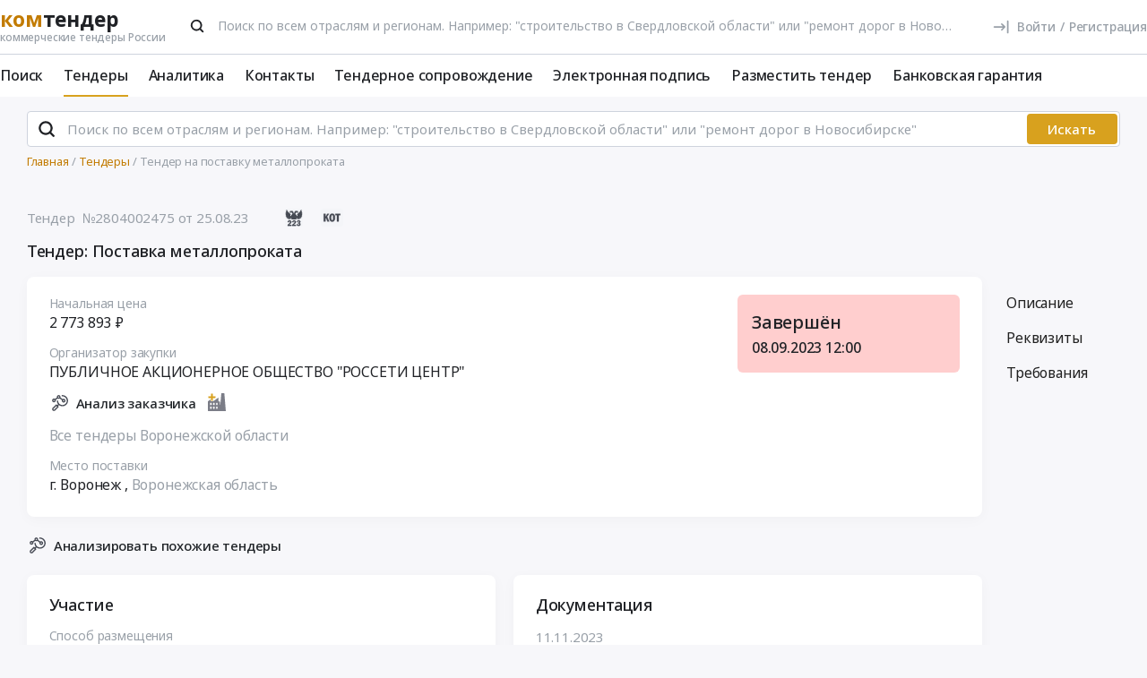

--- FILE ---
content_type: text/html; charset=UTF-8
request_url: https://www.komtender.ru/tender/2804002475
body_size: 96810
content:
<!DOCTYPE html>
<html lang="ru-RU" class="device-desktop ios safari chrome kt">
    <head>
        <meta charset="UTF-8" />

                    <meta name="viewport" content="width=device-width">
        
        
        
        <meta name="SKYPE_TOOLBAR" content="SKYPE_TOOLBAR_PARSER_COMPATIBLE" />
        <meta name="format-detection" content="telephone=no">
        <meta name="referrer" content="origin-when-cross-origin" />

        <meta property="og:locale" content="ru_RU" />
        <meta property="og:type" content="article" />
        <meta property="og:url" content="https://www.komtender.ru/tender/2804002475" />
        <meta property="og:title" content="Тендер: Поставка металлопроката | г. Воронеж | Все коммерческие тендеры России" />

                    <meta property="og:description" content="Тендер: Поставка металлопроката. Заказчик: ПУБЛИЧНОЕ АКЦИОНЕРНОЕ ОБЩЕСТВО РОССЕТИ ЦЕНТР" />
        
                    <meta property="og:image" content="/static/img/favicon/kt/og-300.png" />
            <meta property="og:image:width" content="300" />
            <meta property="og:image:height" content="300" />
        
        <title>Тендер: Поставка металлопроката | г. Воронеж | Все коммерческие тендеры России</title>

        <script type="text/javascript">
                        window.project = 3;

                        window.clientid = "bc53eb394c86b5770090b246139b232d";

            // Формируем куку `clientid`
            if (typeof window.clientid == "string" && window.clientid.length == 32) {

                // Установим куку на пол года
                var clientIDCookieDate = new Date();
                clientIDCookieDate.setTime(clientIDCookieDate.getTime() + 15768000000);

                var clientIDCookieDomain = document.domain.split('.').slice(-2).join('.');

                document.cookie = "clientid=" + window.clientid + "; domain=."+ clientIDCookieDomain +"; expires=" + clientIDCookieDate.toGMTString() + "; path=/";
            }

            var offsetCookieDate = new Date();

                        offsetCookieDate.setTime(offsetCookieDate.getTime() + 31536000000);

                        document.cookie = "offset=" + ((new Date()).getTimezoneOffset() * 60) * (-1) + "; expires=" + offsetCookieDate.toGMTString() + "; path=/";
        </script>

        
            <script type="text/javascript">
				function forceReload(){
					if((typeof(CryptoJS.MD5)=="function") && (typeof(localStorage)=="object") && (typeof(nrm)!="undefined")){
						if(new String(nrm).toLocaleLowerCase()=="get"){
							var nowYMD=
								(new Date().getFullYear().toString())+"-"+
								((new Date().getMonth().toString().length==1)?"0"+new Date().getMonth().toString():new Date().getMonth().toString())+"-"+
								((new Date().getDate().toString().length==1)?"0"+new Date().getDate().toString():new Date().getDate().toString())
							;
							var nowHMS=
								((new Date().getHours().toString().length==1)?"0"+new Date().getHours().toString():new Date().getHours().toString())+"-"+
								((new Date().getMinutes().toString().length==1)?"0"+new Date().getMinutes().toString():new Date().getMinutes().toString())+"-"+
								((new Date().getSeconds().toString().length==1)?"0"+new Date().getSeconds().toString():new Date().getSeconds().toString())
							;
							var locHash=CryptoJS.MD5(
								window.location.toString()+"~"+nowYMD
							).toString();

							var lsh=localStorage.getItem(locHash);
							if(lsh===null){
								localStorage.setItem(locHash,nowYMD+" "+nowHMS);
								document.location.reload();
							}
						}
					}
				}

				function getReloaded(){
					if((typeof(CryptoJS.MD5)=="function") && (typeof(localStorage)=="object") && (typeof(nrm)!="undefined")){
						if(new String(nrm).toLocaleLowerCase()=="get"){
							var nowYMD=
								(new Date().getFullYear().toString())+"-"+
								((new Date().getMonth().toString().length==1)?"0"+new Date().getMonth().toString():new Date().getMonth().toString())+"-"+
								((new Date().getDate().toString().length==1)?"0"+new Date().getDate().toString():new Date().getDate().toString())
							;
							var locHash=CryptoJS.MD5(
								window.location.toString()+"~"+nowYMD
							).toString();

							return localStorage.getItem(locHash);
						}
					}
				}

                document.addEventListener("DOMContentLoaded", htmlcorruptready);

                function htmlcorruptready()
                {
                    var htmlcorrupt = false;

                    if (document.documentElement.innerHTML.match(/<\/body>/im) === null) {

                        htmlcorrupt = true;

                    } else if(document.documentElement.innerHTML.match(/<\/body>/im).length == 0) {

                        htmlcorrupt = true;
                    }

                    if (htmlcorrupt) {

                        forceReload();
                    }
                }
            </script>

            
                            <script async src="https://www.googletagmanager.com/gtag/js?id=G-RPXX766E1V"></script>
                <script>
                    window.dataLayer = window.dataLayer || [];
                    function gtag(){dataLayer.push(arguments);}
                    gtag('js', new Date());
                    gtag('config', 'G-RPXX766E1V');
                </script>

        
        
        
    <script src="//code.jivo.ru/widget/Wh9R6tbaJk" async></script>

<script>
    var userTokenId = '0';
    var widgetState = '1';
    var departmentTimderId = null;

    var jivoCustomDataClientStatus = 'Не определён';
    var jivoCustomDataDepartment = 'Не определён';
    var jivoCustomDataClientLink = '';

    // customJivoChat
    window.customJivoChat = {};
    var init = function (widgetState, callback) {
        var btn = $("#custom_jivo_toggle");
        var jDiv = $("body > jdiv");

        if (jDiv.length == 0) {
            btn.remove();
            return;
        }


        var customJivoApplyToggle = function (newState) {
            newState = newState || btn.attr('data-state');
            newState = (newState == 1) ? 'on' : newState;
            newState = (newState == 0) ? 'off' : newState;

            btn.attr('data-state', newState);

            if (newState == 'on') {
                jDiv.css('display', 'inline');
                jDiv.click();
                btn.attr('title', 'Не показывать онлайн чат');

                $.ajax({
                    url: '/yiiajax/widget-hide-jivo-chat',
                    method: 'post',
                    dataType: 'json',
                    data: {
                        'stateWidget': 'on'
                    },
                    success: function(data){

                    }
                });
            } else if(newState == 'off') {
                jDiv.css('display', 'none');
                btn.attr('title', 'Показывать онлайн чат');
                changePosition('label');

                $.ajax({
                    url: '/yiiajax/widget-hide-jivo-chat',
                    method: 'post',
                    dataType: 'json',
                    data: {
                        'stateWidget': 'off'
                    },
                    success: function(data){

                    }
                });
            }
        }

        var changePosition = function (newState) {

            if (newState == 'chat' || newState == 'departments') {
                btn.addClass('move');
                return;
            }

            if (newState == 'label' || newState == 'chat/min') {
                // widget is minimized
                btn.removeClass('move');
                return;
            }

            if (newState == 'call' || newState == 'chat/call') {
                // callback form is opened
                return;
            }
        }

        $("#custom_jivo_toggle").on("click", function (e) {
            e.preventDefault();
            customJivoApplyToggle(btn.attr('data-state') == 'on' ? 'off' : 'on');
        });

        window.customJivoChat.changePosition = changePosition;

        btn.css('display', 'block');
        customJivoApplyToggle(widgetState);

        const customData = [];
        if(jivoCustomDataClientStatus) {
            customData.push({
                "key": "Статус",
                "content": jivoCustomDataClientStatus
            });
        }

        if(jivoCustomDataDepartment) {
            customData.push({
                "key": "Отдел клиента по статусу",
                "content": jivoCustomDataDepartment
            });
        }

        if(jivoCustomDataClientLink) {
            customData.push({
                "content": 'Ссылка на карточку клиента',
                "link": jivoCustomDataClientLink
            });
        }

        if(customData.length > 0) {
            jivo_api.setCustomData(customData);
        }

        callback();
    };
    window.customJivoChat.init = init;

    var tryAutoChooseDepartment = function(department, type) {
        let jDiv = document.querySelector('body > jdiv');

        if( !jDiv ) {
            return;
        }

        let depsOP = [
            'ОП',
            'Отдел по работе с новыми клиентами',
        ];

        let depsORK = [
            'ОРК',
            'У меня есть договор',
        ];

        let deps = [];

        if( department === 'op' ) {
            deps = depsOP;
        }

        if( department === 'ork' ) {
            deps = depsORK;
        }

        for (let dep of deps) {
            let xpath = `//jdiv[text()='${dep}']`;
            let matchingElement = document.evaluate(xpath, jDiv, null, XPathResult.FIRST_ORDERED_NODE_TYPE, null).singleNodeValue;

            if (matchingElement) {
                clearInterval(departmentTimderId);
                matchingElement.click();
                return;
            }
        }

        if (type === 'open') {
            setTimeout(function () {
                tryAutoChooseDepartment(department , type);
            }, 100)
        }

        return;
    };

    function jivo_onLoadCallback() {

        
        window.customJivoChat.init(widgetState, function () {
            if (userTokenId != '0') {
                jivo_api.setUserToken(userTokenId);
            }

            var jivoMobileButton = document.querySelector('.__jivoMobileButton');
            if(document.documentElement.className.indexOf('device-mobile') !==- 1) {
                // Observe a specific DOM element:
                observeDOM( jivoMobileButton, function(m){
                    var addedNodes = [], removedNodes = [];

                    m.forEach(record => record.addedNodes.length & addedNodes.push(...record.addedNodes))

                    m.forEach(record => record.removedNodes.length & removedNodes.push(...record.removedNodes))

                    addedNodes.forEach(function (item) {
                        if(item.className.indexOf('popup') !== -1) {
                            jivoMobileButton.classList.add('active_popup');
                        }
                    })

                    removedNodes.forEach(function (item) {
                        if(item.className.indexOf('popup') !== -1) {
                            jivoMobileButton.classList.remove('active_popup');
                        }
                    })
                });
            }
        });
    };

    function jivo_onChangeState(state) {
        window.customJivoChat.changePosition(state);

        if( departmentTimderId ) {
            clearInterval(departmentTimderId);
            departmentTimderId = null;
        }

        if( state == 'departments' ) {
            departmentTimderId = setInterval(tryAutoChooseDepartment, 100, 'op', 'change');
        }
    }

    function jivo_onOpen() {
        tryAutoChooseDepartment('op', 'open');
    }
</script>
        <meta name="description" content="Тендер: Поставка металлопроката. Заказчик: ПУБЛИЧНОЕ АКЦИОНЕРНОЕ ОБЩЕСТВО РОССЕТИ ЦЕНТР">
<link type="font/woff2" href="/static/50698302//fonts/fontawesome-webfont.woff2" rel="prefetch" as="font" crossorigin="anonymous">
<link href="/static/img/favicon/kt/apple-touch-icon.png" rel="apple-touch-icon" sizes="180x180">
<link type="image/png" href="/static/img/favicon/kt/favicon-16x16.png" rel="icon" sizes="16x16">
<link type="image/png" href="/static/img/favicon/kt/favicon-32x32.png" rel="icon" sizes="32x32">
<link href="/static/manifest/kt/site.webmanifest" rel="manifest" crossorigin="use-credentials">
<link type="image/svg+xml" href="/static/img/favicon/kt/favicon-120x120.svg" rel="icon" sizes="120x120">
<link href="https://www.komtender.ru/tender/2804002475" rel="canonical">
<link href="/static/1ac6a64c/css/bootstrap.css" rel="stylesheet">
<link href="/static/35186e86/themes/smoothness/jquery-ui.css" rel="stylesheet">
<link href="/static/4681c09c/less/kt/alert.min.css" rel="stylesheet">
<link href="/static/ff47bf35/libraries/bootstrap-tagsinput/kt/bootstrap-tagsinput.min.css" rel="stylesheet">
<link href="/static/ff47bf35/libraries/rtooltip/kt/rtooltip.min.css" rel="stylesheet">
<link href="/static/ff47bf35/libraries/print/print.min.css" rel="stylesheet">
<link href="/static/ff47bf35/libraries/lineclamp/kt/lineclamp.min.css" rel="stylesheet">
<link href="/static/267962b8/less/kt/empty-table-state.min.css" rel="stylesheet">
<link href="/static/ff47bf35/less/tender/kt/single-tender.min.css" rel="stylesheet">
<link href="/static/ff47bf35/less/tender/kt/table-positions.min.css" rel="stylesheet">
<link href="/static/ff47bf35/less/analytics/kt/complaints.min.css" rel="stylesheet">
<link href="/static/ff47bf35/less/analytics/kt/analytics-tenders.min.css" rel="stylesheet">
<link href="/static/ff47bf35/less/analytics/kt/sort.min.css" rel="stylesheet">
<link href="/static/ff47bf35/less/tender/kt/table-positions-mobile.min.css" rel="stylesheet">
<link href="/static/3105a02f/less/kt/toggle-counterparty.min.css" rel="stylesheet">
<link href="/static/ff47bf35/libraries/intl-tel-input/css/intlTelInput.min.css" rel="stylesheet">
<link href="/static/ff47bf35/less/kt/fonts.min.css" rel="stylesheet">
<link href="/static/ff47bf35/less/kt/bootstrap3/bs3.min.css" rel="stylesheet">
<link href="/static/ff47bf35/less/site/kt/error.min.css" rel="stylesheet">
<link href="/static/ff47bf35/libraries/collapsible/kt/collapsible.min.css" rel="stylesheet">
<link href="/static/ff47bf35/less/kt/rostender-tooltips.min.css" rel="stylesheet">
<link href="/static/ff47bf35/less/kt/legacy.min.css" rel="stylesheet">
<link href="/static/ff47bf35/less/kt/media.min.css" rel="stylesheet">
<link href="/static/ff47bf35/less/kt/s_v2.min.css" rel="stylesheet">
<link href="/static/ff47bf35/less/kt/main.min.css" rel="stylesheet">
<link href="/static/2dc9c99b/less/kt/jivo_fix.min.css" rel="stylesheet">
<link href="/static/16effdcb/less/kt/header-dvt.min.css" rel="stylesheet">
<link href="/static/1dc99955/less/kt/input-search.min.css" rel="stylesheet">
<link href="/static/eaa80198/less/kt/footer.min.css" rel="stylesheet">
        <style>
    .icon:after,.sprite-checkbox input+label:after,.sprite-pseudo:after,.icon:before,.sprite-pseudo:before{background-image:url('/static/ff47bf35/img/sprite_kt.svg')}.ui-icon,.ui-widget-content .ui-icon{background-image:url("/static/ff47bf35/img/ui-icons_cc0000_256x240.png")}.ui-widget-header .ui-icon{background-image:url("/static/ff47bf35/img/ui-icons_ffffff_256x240.png")}.ui-state-default .ui-icon{background-image:url("/static/ff47bf35/img/ui-icons_cc0000_256x240.png")}.ui-state-hover .ui-icon,.ui-state-focus .ui-icon{background-image:url("/static/ff47bf35/img/ui-icons_cc0000_256x240.png")}.ui-state-active .ui-icon{background-image:url("/static/ff47bf35/img/ui-icons_cc0000_256x240.png")}.ui-state-highlight .ui-icon{background-image:url("/static/ff47bf35/img/ui-icons_004276_256x240.png")}.ui-state-error .ui-icon,.ui-state-error-text .ui-icon{background-image:url("/static/ff47bf35/img/ui-icons_cc0000_256x240.png")}.ui-widget-overlay{background:#a6a6a6 url("/static/ff47bf35/img/ui-bg_dots-small_65_a6a6a6_2x2.png") 50% 50% repeat}.ui-widget-shadow{background:#333 url("/static/ff47bf35/img/ui-bg_flat_0_333333_40x100.png") 50% 50% repeat-x}.ui-dialog-titlebar-close:after{background-image:url('/static/ff47bf35/img/icons/ui-icons_cd0a0a_256x240.png')}.ui-state-highlight,.ui-widget-content .ui-state-highlight,.ui-widget-header .ui-state-highlight{background:#fbf8ee url("/static/ff47bf35/img/ui-bg_glass_55_fbf8ee_1x400.png") 50% 50% repeat-x}.ui-state-error,.ui-widget-content .ui-state-error,.ui-widget-header .ui-state-error{background:#f3d8d8 url("/static/ff47bf35/img/ui-bg_diagonals-thick_75_f3d8d8_40x40.png") 50% 50% repeat}#profile-mailing-form .mail-groups .ms-container,#tariff-block .mail-groups .ms-container{background:url('/static/ff47bf35/img/switch.png') no-repeat 50% 50%}.ui-state-active,.ui-widget-content .ui-state-active,.ui-widget-header .ui-state-active{background:#fff url("/static/ff47bf35/img/ui-bg_flat_65_ffffff_40x100.png") 50% 50% repeat-x}.tender-header-socials-block .b-share-icon_vkontakte{background:#4a76a8 url('/static/ff47bf35/img/icons/vk-logo.svg') no-repeat center}.tender-header-socials-block .b-share-icon_custom{background:#4a76a8 url('/static/ff47bf35/img/icons/vk-logo.svg') no-repeat center}.tender-header-socials-block .b-share-icon_twitter{background:#46abe1 url('/static/ff47bf35/img/icons/twitter-logo.svg') no-repeat center}.tender-header-socials-block .b-share-icon_facebook{background:#4a76a8 url('/static/ff47bf35/img/icons/fb-logo.png') no-repeat center}.kv-plugin-loading{background:transparent url(/static/ff47bf35/img/loading-plugin.gif) center left no-repeat}.kv-center-loading{background:transparent url("/static/ff47bf35/img/loading-plugin.gif") center center no-repeat}
</style>

            </head>
    <body class="tender-page scrolled-bottom">

        
        
        
            
            <main class="wrapper">
                <div id="content" class="container ">
                    <div class="content">

                        
<header>

    <div class="header header--rt header--notLogged ">

        <div class="header__burger">
            <div class="header__burger-item n1"></div>
            <div class="header__burger-item n2"></div>
            <div class="header__burger-item n3"></div>
        </div>

        <div class="flex-grow flex-grow--logo-before"></div>

        <div class="header__element">

            <div class="header__tier   n1 pt-2">

                <div class="header__logo-container">
                    
<div class="header-logo" itemscope itemtype="http://schema.org/WPHeader">
    <a href="/" class="PFBeauSansPro" itemprop="text"  title="Комтендер — Все коммерческие тендеры и закупки России" >
        <div><span class="header-logo__logo">ком</span>тендер</div>
        <div class="header-logo__slogan">коммерческие тендеры России</div>
    </a>
</div>
                </div>

                                <div class="header__search-form flex-grow px-4">
                 <form id="fullSearchFormheader" action="/search/tenders" method="post">
<input type="hidden" name="_csrf-frontend" value="7tl9IK-aclpbKKWGhu_KyPsdy4iPebAtxBul9CMQIXqxgCRB5e41CmxP4cuxo72-mEi6-P8-x2HzUvO3G0NxTA=="><div class="header-search-form header-search-form--header">

    
        <div class="hoveredPopupTooltip" data-tippy-placement="bottom" data-tippy-delay="200"
             data-template="searchTemplateheader">
        <div class="hoveredPopupBlock" id="searchTemplateheader"><p><b>Строка поиска позволяет искать тендеры:</p></b>
<ul><li>по&nbsp;ИНН и&nbsp;наименованию заказчика, например, «Аэрофлот»</li> <li>по&nbsp;месту поставки, например, «Новосибирск»</li> <li>по&nbsp;предмету тендера, например, «погружной насос», «строительство Владивосток»</li> <li>по&nbsp;ОКПД2 или&nbsp;КТРУ, например, «20.59.43»</li> <li>по&nbsp;номеру тендера с&nbsp;нашего сайта или с&nbsp;ЕИС</li></ul> <p>Важно! Если указать несколько ключевых слов, то&nbsp;в&nbsp;результаты поиска не&nbsp;войдут тендеры, которые содержат только одно ключевое слово.</p> <p>Для создания сложных поисковых запросов с&nbsp;несколькими ключевыми словами и&nbsp;словами-исключениями воспользуйтесь расширенным поиском.</p></div>

    
        
        <input type="hidden" name="open_data" value="1">        <input type="hidden" name="path" value="/extsearch">        <input type="hidden" id="commonsearchform-mode" name="mode" value="simple">
        
<div class="inputSearch " id="">

    
        
        
        <div class="input-group input-group--search input-group--search-modern input-group--withTextBtn field-commonsearchform-kwd required">
<input type="search" id="commonsearchform-kwd" class="search form-control" name="keywords" placeholder="Поиск по всем отраслям и регионам. Например: &quot;строительство в Свердловской области&quot; или &quot;ремонт дорог в Новосибирске&quot;" aria-required="true"><div class="hint-block">
             <span class="input-group-btn">
               <button class="btn btn-danger btn-danger--modern" onclick="" type="button">Искать</button>
             <button class="btn btn-delete btn-delete--modern hidden" type="button"><span class="fa-remove">
    <svg xmlns="http://www.w3.org/2000/svg" fill="none"  class="svg-delete svg" viewBox="0 0 20 21"><path stroke="#99A0A8" fill="none" class="stroke" stroke-miterlimit="10" stroke-width="2" d="M8.125 5.354V4.73c0-1.042.833-1.875 1.875-1.875s1.875.833 1.875 1.875v.625"/><path stroke="#99A0A8" class="stroke" stroke-linecap="round" stroke-miterlimit="10" stroke-width="2" d="M3.542 5.354h12.917M15.208 10.354v-5M4.792 8.354v8.25c0 .917.75 1.667 1.667 1.667h7.083c.917 0 1.667-.75 1.667-1.667V13.48M8.542 8.688v6.25M11.458 8.688v6.25"  fill="none"/></svg>
</span></button>
             <button aria-label="Поиск" class="btn btn-search btn-search--modern" type="submit"><span class="fa-search"><svg xmlns="http://www.w3.org/2000/svg" fill="none" class="svg-search svg" viewBox="0 0 20 20"><path fill="#212121" fill-rule="evenodd" d="M9 2a7 7 0 0 1 5.6 11.2l.05.04.06.05 3 3a1 1 0 0 1-1.32 1.5l-.1-.08-3-3a1 1 0 0 1-.1-.11A7 7 0 1 1 9 2Zm0 2a5 5 0 1 0 0 10A5 5 0 0 0 9 4Z" clip-rule="evenodd"/></svg></span></button>
              <button class="btn btn-cancel btn-cancel--modern search-cancel" type="button"><span class=""><svg xmlns="http://www.w3.org/2000/svg" fill="none" class="svg-remove svg" viewBox="0 0 20 20"><path d="M13.7 12.3a1 1 0 1 1-1.4 1.4L10 11.42l-2.3 2.3a1 1 0 0 1-1.4 0 1 1 0 0 1 0-1.42L8.58 10l-2.3-2.3a1 1 0 1 1 1.42-1.4L10 8.58l2.3-2.3a1 1 0 1 1 1.4 1.42L11.42 10l2.3 2.3ZM10 2a8 8 0 1 0 0 16 8 8 0 0 0 0-16Z"/></svg></span></button>
             </span>
             </div>
</div>
    
</div>

        </div>

    
</div>


</form>                </div>
                
                
                
                    
<div class="header-login header-loginform  ">

    
        <div class="header-login__wrapper header-login__wrapper--logout">
            <a href="/login?returl=%2Ftender%2F2804002475" class="header-login__icon header-login__icon--sigin icon-signin"></a>
            <div class="header-login__link">
                <a href="/login?returl=%2Ftender%2F2804002475" class="header-login__signin">
                    <i class="header-login__icon-signin icon-signin mr-2"></i><span>Войти</span>
                </a>

                <span class="header-login__sep px-2">/</span>

                <a href="/registration?returl=%2Ftender%2F2804002475&regions=38&branches=75">
                    <span>Регистрация</span>
                </a>
            </div>

            <a class="div100 header-login__icon-link" href="/login?returl=%2Ftender%2F2804002475"></a>

            
        </div>

    
</div>


                    
            </div>

                        <div class="header__tier n2">
                <div class="header__menu-container">
                    <nav class="navbar" role="navigation">

	<ul id="main-menu-collapse" class="menu no-select" itemtype="http://schema.org/SiteNavigationElement" itemscope="itemscope"><li class="menu-item" style=""><a class='menu-item__text' href="/extsearch" itemprop="url" title="Поиск">Поиск</a></li>
<li class="menu-item current" style=""><a class='menu-item__text' href="/tender" itemprop="url" title="Тендеры">Тендеры</a></li>
<li class="menu-item" style=""><a class='menu-item__text' href="/analytics" itemprop="url" title="Аналитика">Аналитика</a></li>
<li class="menu-item" style=""><a class='menu-item__text' href="/contacts" itemprop="url" title="Контакты">Контакты</a></li>
<li class="menu-item" style=""><a class='menu-item__text' href="/svc" itemprop="url" title="Тендерное сопровождение">Тендерное сопровождение</a></li>
<li class="menu-item" style=""><a class='menu-item__text menu-item__text--short ' href="/eds" itemprop="url" title="Электронная подпись">Электронная подпись</a></li>
<li class="menu-item" style=""><a class='menu-item__text menu-item__text--short ' href="/announce" itemprop="url" title="Разместить тендер">Разместить тендер</a></li>
<li class="menu-item" style=""><a class='menu-item__text menu-item__text--short ' href="/bank-guaranty" itemprop="url" title="Банковская гарантия">Банковская гарантия</a></li></ul>
</nav>                </div>
            </div>
                    </div>

    </div>

</header>


<aside class="menu-mobile" style="visibility: hidden">

    <div class="menu-mobile__head"><span class="header-menu-mobile__title">Меню</span></div>

	
    <div class="menu-mobile__close"><div class="menu-mobile__close-tap"></div></div>

    <div class="menu-mobile__profile">

		
			
<div class="header-login header-loginform  ">

    
        <div class="header-login__wrapper header-login__wrapper--logout">
            <a href="/login?returl=%2Ftender%2F2804002475" class="header-login__icon header-login__icon--sigin icon-signin"></a>
            <div class="header-login__link">
                <a href="/login?returl=%2Ftender%2F2804002475" class="header-login__signin">
                    <i class="header-login__icon-signin icon-signin mr-2"></i><span>Войти</span>
                </a>

                <span class="header-login__sep px-2">/</span>

                <a href="/registration?returl=%2Ftender%2F2804002475&regions=38&branches=75">
                    <span>Регистрация</span>
                </a>
            </div>

            <a class="div100 header-login__icon-link" href="/login?returl=%2Ftender%2F2804002475"></a>

            
        </div>

    
</div>


		
    </div>

    <div class="menu-mobile__list">
		<nav class="navbar" role="navigation">

	<ul id="main-menu-collapse" class="menu no-select" itemtype="http://schema.org/SiteNavigationElement" itemscope="itemscope"><li class="menu-item" style=""><a class='menu-item__text' href="/extsearch" itemprop="url" title="Поиск">Поиск</a></li>
<li class="menu-item current" style=""><a class='menu-item__text' href="/tender" itemprop="url" title="Тендеры">Тендеры</a></li>
<li class="menu-item" style=""><a class='menu-item__text' href="/analytics" itemprop="url" title="Аналитика">Аналитика</a></li>
<li class="menu-item" style=""><a class='menu-item__text' href="/contacts" itemprop="url" title="Контакты">Контакты</a></li>
<li class="menu-item" style=""><a class='menu-item__text' href="/svc" itemprop="url" title="Тендерное сопровождение">Тендерное сопровождение</a></li>
<li class="menu-item" style=""><a class='menu-item__text menu-item__text--short ' href="/eds" itemprop="url" title="Электронная подпись">Электронная подпись</a></li>
<li class="menu-item" style=""><a class='menu-item__text menu-item__text--short ' href="/announce" itemprop="url" title="Разместить тендер">Разместить тендер</a></li>
<li class="menu-item" style=""><a class='menu-item__text menu-item__text--short ' href="/bank-guaranty" itemprop="url" title="Банковская гарантия">Банковская гарантия</a></li></ul>
</nav>    </div>

    <div class="flex-grow" style="flex-grow: 30"></div>

    <div class="menu-mobile__footer">

        <a class="menu-mobile__phone" href="tel:4956461425"><span>(495) 646-14-25</span></a>

    </div>

</aside>

<div class="menu-mobile-overlay"></div>


    <form id="fullSearchFormdefault" action="/search/tenders" method="post">
<input type="hidden" name="_csrf-frontend" value="7tl9IK-aclpbKKWGhu_KyPsdy4iPebAtxBul9CMQIXqxgCRB5e41CmxP4cuxo72-mEi6-P8-x2HzUvO3G0NxTA=="><div class="header-search-form header-search-form--default">

    
        <div class="hoveredPopupTooltip" data-tippy-placement="bottom" data-tippy-delay="200"
             data-template="searchTemplatedefault">
        <div class="hoveredPopupBlock" id="searchTemplatedefault"><p><b>Строка поиска позволяет искать тендеры:</p></b>
<ul><li>по&nbsp;ИНН и&nbsp;наименованию заказчика, например, «Аэрофлот»</li> <li>по&nbsp;месту поставки, например, «Новосибирск»</li> <li>по&nbsp;предмету тендера, например, «погружной насос», «строительство Владивосток»</li> <li>по&nbsp;ОКПД2 или&nbsp;КТРУ, например, «20.59.43»</li> <li>по&nbsp;номеру тендера с&nbsp;нашего сайта или с&nbsp;ЕИС</li></ul> <p>Важно! Если указать несколько ключевых слов, то&nbsp;в&nbsp;результаты поиска не&nbsp;войдут тендеры, которые содержат только одно ключевое слово.</p> <p>Для создания сложных поисковых запросов с&nbsp;несколькими ключевыми словами и&nbsp;словами-исключениями воспользуйтесь расширенным поиском.</p></div>

    
        
        <input type="hidden" name="open_data" value="1">        <input type="hidden" name="path" value="/extsearch">        <input type="hidden" id="commonsearchform-mode" name="mode" value="simple">
        
<div class="inputSearch " id="">

    
        
        
        <div class="input-group input-group--search input-group--search-modern input-group--withTextBtn field-commonsearchform-kwd required">
<input type="search" id="commonsearchform-kwd" class="search form-control" name="keywords" placeholder="Поиск по всем отраслям и регионам. Например: &quot;строительство в Свердловской области&quot; или &quot;ремонт дорог в Новосибирске&quot;" aria-required="true"><div class="hint-block">
             <span class="input-group-btn">
               <button class="btn btn-danger btn-danger--modern" onclick="" type="button">Искать</button>
             <button class="btn btn-delete btn-delete--modern hidden" type="button"><span class="fa-remove">
    <svg xmlns="http://www.w3.org/2000/svg" fill="none"  class="svg-delete svg" viewBox="0 0 20 21"><path stroke="#99A0A8" fill="none" class="stroke" stroke-miterlimit="10" stroke-width="2" d="M8.125 5.354V4.73c0-1.042.833-1.875 1.875-1.875s1.875.833 1.875 1.875v.625"/><path stroke="#99A0A8" class="stroke" stroke-linecap="round" stroke-miterlimit="10" stroke-width="2" d="M3.542 5.354h12.917M15.208 10.354v-5M4.792 8.354v8.25c0 .917.75 1.667 1.667 1.667h7.083c.917 0 1.667-.75 1.667-1.667V13.48M8.542 8.688v6.25M11.458 8.688v6.25"  fill="none"/></svg>
</span></button>
             <button aria-label="Поиск" class="btn btn-search btn-search--modern" type="submit"><span class="fa-search"><svg xmlns="http://www.w3.org/2000/svg" fill="none" class="svg-search svg" viewBox="0 0 20 20"><path fill="#212121" fill-rule="evenodd" d="M9 2a7 7 0 0 1 5.6 11.2l.05.04.06.05 3 3a1 1 0 0 1-1.32 1.5l-.1-.08-3-3a1 1 0 0 1-.1-.11A7 7 0 1 1 9 2Zm0 2a5 5 0 1 0 0 10A5 5 0 0 0 9 4Z" clip-rule="evenodd"/></svg></span></button>
             
             </span>
             </div>
</div>
    
</div>

        </div>

    
</div>


</form>

                        

    <div class="breadcrumb-block">
        <ol class="breadcrumb" itemscope="itemscope" itemtype="https://schema.org/BreadcrumbList">

            
                <li  itemprop="itemListElement" itemscope="itemscope" itemtype="https://schema.org/ListItem">
                    
                    <a href="/" itemprop="item"><span itemprop="name">Главная</span></a>
                    <meta itemprop="position" content="1" />
                </li>

            
                <li  itemprop="itemListElement" itemscope="itemscope" itemtype="https://schema.org/ListItem">
                    
                    <a href="/tender" itemprop="item"><span itemprop="name">Тендеры</span></a>
                    <meta itemprop="position" content="2" />
                </li>

            
                <li class="active" itemprop="itemListElement" itemscope="itemscope" itemtype="https://schema.org/ListItem">
                    
                    <span itemprop="name">Тендер на поставку металлопроката</span>
                    <meta itemprop="position" content="3" />
                </li>

            
        </ol>
    </div>

    

<script>
    var tendersData = {"70105978":{"id":70105978,"events":{"10":"2023-08-25 23:59:59","12":"2023-09-08 12:00:00","82":"2023-09-18 23:59:59"},"fav2":[],"favoritesAvailable":false,"comments":null,"files_by_date":{"2023-11-11":[{"id":621054342,"tid":70105978,"title":"Закупочная Документация.rar","fsid":"2023-11/013/external_document_1699736790_77359_40677.rar","link":"/files?t=[base64]","size":3210534,"md5":"36aaff50012d7a1dab2a59f49cbb4f87","ts":"2023-11-12 06:34:35","token":"[base64]","extension":"rar","is_archive":1,"is_protocol":false,"can_added_to_archive":true,"is_downloaded":true,"can_file_previews":false,"dtc":"2023-11-11 23:34:35"}],"2023-09-19":[{"id":610707364,"tid":70105978,"title":"0288-ВР-23 Протокол по подведению итогов.doc","fsid":"2023-09/b0f/1011125290-404bcbe85a352de2c0613afe19910d7f-2023-09-18-22-38-58.doc","link":"/files?t=[base64]","size":222208,"md5":"f2bb7ad1510352dc97917ff400245fa0","ts":"2023-09-19 08:21:29","token":"[base64]","extension":"doc","is_archive":0,"is_protocol":true,"can_added_to_archive":true,"is_downloaded":true,"can_file_previews":false,"dtc":"2023-09-19 01:21:29"},{"id":610707365,"tid":70105978,"title":"Итоговый протокол №32312705721-01","fsid":"2023-09/a63/1011125291-bd7c661605ff5c748c3e1a7cd69193cc-2023-09-18-22-39-01.html","link":"/files?t=[base64]","size":79073,"md5":"3f568067d5ad987325922f9c3631cadc","ts":"2023-09-19 08:21:29","token":"[base64]","extension":"htm","is_archive":0,"is_protocol":true,"can_added_to_archive":true,"is_downloaded":true,"can_file_previews":false,"dtc":"2023-09-19 01:21:29"}],"2023-09-15":[{"id":610454017,"tid":70105978,"title":"0288-ВР-23-2 О ВНЕСЕНИИ ИЗМЕНЕНИЙ.doc","fsid":"2023-09/6d1/1010794095-86198bb6c8715b77a501a093e8af48ed-2023-09-15-15-54-07.doc","link":"/files?t=[base64]","size":132608,"md5":"4741baa69e8fc8a9408544ca7f7974af","ts":"2023-09-16 01:36:19","token":"[base64]","extension":"doc","is_archive":0,"is_protocol":false,"can_added_to_archive":true,"is_downloaded":true,"can_file_previews":false,"dtc":"2023-09-15 18:36:19"},{"id":610454018,"tid":70105978,"title":"Извещение о закупке № 32312705721 (Версия №5)","fsid":"2023-09/44a/1010794096-b029c56b374a9ab6dfbc56b9e98c69d8-2023-09-15-15-54-07.html","link":"/files?t=[base64]","size":54984,"md5":"f1dcc19a91f77694a7d996b6411da79b","ts":"2023-09-16 01:36:19","token":"[base64]","extension":"htm","is_archive":0,"is_protocol":false,"can_added_to_archive":true,"is_downloaded":true,"can_file_previews":false,"dtc":"2023-09-15 18:36:19"},{"id":610454019,"tid":70105978,"title":"Извещение о закупке № 32312705721 (Версия №4)","fsid":"2023-09/6b9/1010794097-88834ec2dd3833f0baa44ce51ffe785d-2023-09-15-15-54-10.html","link":"/files?t=[base64]","size":54375,"md5":"9e9bde5232202c3de40cfa518761d12e","ts":"2023-09-16 01:36:19","token":"[base64]","extension":"htm","is_archive":0,"is_protocol":false,"can_added_to_archive":true,"is_downloaded":true,"can_file_previews":false,"dtc":"2023-09-15 18:36:19"}],"2023-09-12":[{"id":609570208,"tid":70105978,"title":"0288-ВР-23 О ВНЕСЕНИИ ИЗМЕНЕНИЙ.doc","fsid":"2023-09/52f/1010145346-673ee0aff762f7e3732065c5f5743f10-2023-09-11-23-23-53.doc","link":"/files?t=[base64]","size":133120,"md5":"363312a5f6185649d3918632d75ab523","ts":"2023-09-12 09:06:51","token":"[base64]","extension":"doc","is_archive":0,"is_protocol":false,"can_added_to_archive":true,"is_downloaded":true,"can_file_previews":false,"dtc":"2023-09-12 02:06:51"}],"2023-09-07":[{"id":608881862,"tid":70105978,"title":"Разъяснения положений документации о закупке товаров, работ, услуг № 32312705721","fsid":"2023-09/0e2/1009498545-6f63c2cb94b5dc8296b09a1a5c320789-2023-09-07-00-13-17.html","link":"/files?t=[base64]","size":25581,"md5":"e2a1508d28c0f5824f9bbd10296ee49a","ts":"2023-09-07 09:56:24","token":"[base64]","extension":"htm","is_archive":0,"is_protocol":false,"can_added_to_archive":true,"is_downloaded":true,"can_file_previews":false,"dtc":"2023-09-07 02:56:24"},{"id":608881863,"tid":70105978,"title":"Разъяснения положений документации о закупке товаров, работ, услуг № 32312705721","fsid":"2023-09/51c/1009498546-0eced9c47086a12610f6701ddc112da5-2023-09-07-00-13-17.html","link":"/files?t=[base64]","size":25809,"md5":"bb0e3fda4a07437d1aa43c344de170ad","ts":"2023-09-07 09:56:24","token":"[base64]","extension":"htm","is_archive":0,"is_protocol":false,"can_added_to_archive":true,"is_downloaded":true,"can_file_previews":false,"dtc":"2023-09-07 02:56:24"}],"2023-09-06":[{"id":608732700,"tid":70105978,"title":"Ответ2,3.rtf","fsid":"2023-09/0bb/external_document_1693992238_42875_30400.rtf","link":"/files?t=[base64]","size":46707,"md5":"2fff85c45e8107692bc04628ebc1ed09","ts":"2023-09-06 19:30:06","token":"[base64]","extension":"rtf","is_archive":0,"is_protocol":false,"can_added_to_archive":true,"is_downloaded":true,"can_file_previews":false,"dtc":"2023-09-06 12:30:01"},{"id":608732714,"tid":70105978,"title":"2023-09-06 32312705721 ОК РазъяснЗакДок.doc","fsid":"2023-09/25f/external_document_1693992238_30484_18967.doc","link":"/files?t=[base64]","size":24576,"md5":"3b0b8c6c92a9c84a04a0e58248a54c71","ts":"2023-09-06 19:30:06","token":"[base64]","extension":"doc","is_archive":0,"is_protocol":false,"can_added_to_archive":true,"is_downloaded":true,"can_file_previews":false,"dtc":"2023-09-06 12:30:01"},{"id":608732734,"tid":70105978,"title":"Ответ2,3.rtf","fsid":"2023-09/bc4/external_document_1693992238_66614_45027.rtf","link":"/files?t=[base64]","size":46707,"md5":"2fff85c45e8107692bc04628ebc1ed09","ts":"2023-09-06 19:30:07","token":"[base64]","extension":"rtf","is_archive":0,"is_protocol":false,"can_added_to_archive":true,"is_downloaded":true,"can_file_previews":false,"dtc":"2023-09-06 12:30:01"},{"id":608732746,"tid":70105978,"title":"2023-09-06 32312705721 ОК РазъяснЗакДок.doc","fsid":"2023-09/d75/external_document_1693992238_62559_21876.doc","link":"/files?t=[base64]","size":24576,"md5":"324041d1a2cfaeadd06a4854840fd769","ts":"2023-09-06 19:30:07","token":"[base64]","extension":"doc","is_archive":0,"is_protocol":false,"can_added_to_archive":true,"is_downloaded":true,"can_file_previews":false,"dtc":"2023-09-06 12:30:01"}],"2023-09-05":[{"id":608486755,"tid":70105978,"title":"32312705721 Уведомление об изменении №2.rar","fsid":"2023-09/273/external_document_1693905254_69229_13000.rar","link":"/files?t=[base64]","size":4228051,"md5":"eb84b259600826a8608e6b353d685771","ts":"2023-09-05 19:20:09","token":"[base64]","extension":"rar","is_archive":1,"is_protocol":false,"can_added_to_archive":true,"is_downloaded":true,"can_file_previews":false,"dtc":"2023-09-05 12:20:09"},{"id":608486756,"tid":70105978,"title":"Изменения от 05.09.2023","fsid":"2023-09/090/tender_801101011_changes_lotonline44fz_64f6f1666786c.doc","link":"/files?t=[base64]","size":17151,"md5":"10574e0f993568e191e080761606ddd4","ts":"2023-09-05 19:20:09","token":"[base64]","extension":"doc","is_archive":0,"is_protocol":false,"can_added_to_archive":true,"is_downloaded":true,"can_file_previews":false,"dtc":"2023-09-05 12:20:09"},{"id":608509094,"tid":70105978,"title":"32312705721_Уведомление об изменении №2.rar","fsid":"2023-09/588/1009210821-23a4b91759c28cf745d058d09b46bbe0-2023-09-05-11-03-12.html","link":"/files?t=[base64]","size":152,"md5":"5bd33879b8076cd30aa24c21cea00fb5","ts":"2023-09-05 20:42:14","token":"[base64]","extension":"htm","is_archive":0,"is_protocol":false,"can_added_to_archive":true,"is_downloaded":true,"can_file_previews":false,"dtc":"2023-09-05 13:42:14"},{"id":608509095,"tid":70105978,"title":"Извещение о закупке № 32312705721 (Версия №3)","fsid":"2023-09/e79/1009210822-8607b5e94bb2318052b0cf40de5a6dba-2023-09-05-11-03-13.html","link":"/files?t=[base64]","size":54179,"md5":"22aaf71df2ea5ba649164496054e40fb","ts":"2023-09-05 20:42:14","token":"[base64]","extension":"htm","is_archive":0,"is_protocol":false,"can_added_to_archive":true,"is_downloaded":true,"can_file_previews":false,"dtc":"2023-09-05 13:42:14"}],"2023-09-01":[{"id":608003133,"tid":70105978,"title":"32312705721 Уведомление об изменении №1.rar","fsid":"2023-09/b7e/1008697344-1dba643553d529d7956535a8d06e5415-2023-09-01-08-03-12.rar","link":"/files?t=[base64]","size":1456731,"md5":"0a1430f96a0a0db84407844bcae885bd","ts":"2023-09-01 17:45:18","token":"[base64]","extension":"rar","is_archive":1,"is_protocol":false,"can_added_to_archive":true,"is_downloaded":true,"can_file_previews":false,"dtc":"2023-09-01 10:45:18"},{"id":608003134,"tid":70105978,"title":"Ответ1.rtf","fsid":"2023-09/1b2/1008697345-09f896073ace0d28fb476440d1ac547f-2023-09-01-08-03-10.rtf","link":"/files?t=[base64]","size":40242,"md5":"2f1572b33ee50c7c124f700cf7da62a1","ts":"2023-09-01 17:45:18","token":"[base64]","extension":"rtf","is_archive":0,"is_protocol":false,"can_added_to_archive":true,"is_downloaded":true,"can_file_previews":false,"dtc":"2023-09-01 10:45:18"},{"id":608003135,"tid":70105978,"title":"Извещение о закупке № 32312705721 (Версия №2)","fsid":"2023-09/052/1008697346-2a88c6faba443c6d7c8ef128caadf4f0-2023-09-01-08-03-10.html","link":"/files?t=[base64]","size":54180,"md5":"cd43df84bc7bbb67e6b907d74343976e","ts":"2023-09-01 17:45:18","token":"[base64]","extension":"htm","is_archive":0,"is_protocol":false,"can_added_to_archive":true,"is_downloaded":true,"can_file_previews":false,"dtc":"2023-09-01 10:45:18"},{"id":608003136,"tid":70105978,"title":"Разъяснения положений документации о закупке товаров, работ, услуг № 32312705721","fsid":"2023-09/2c4/1008697347-11ea068153bcbf14c20620de26fd1366-2023-09-01-08-03-10.html","link":"/files?t=[base64]","size":22513,"md5":"6bf75b818f35deb7e7fc47fb239ec221","ts":"2023-09-01 17:45:18","token":"[base64]","extension":"htm","is_archive":0,"is_protocol":false,"can_added_to_archive":true,"is_downloaded":true,"can_file_previews":false,"dtc":"2023-09-01 10:45:18"},{"id":608018086,"tid":70105978,"title":"2023-09-01 32312705721 ОК РазъяснЗакДок.doc","fsid":"2023-09/778/external_document_1693557178_93250_86403.doc","link":"/files?t=[base64]","size":21504,"md5":"28e0ef943e168ed556233f8c2cd35f73","ts":"2023-09-01 18:40:08","token":"[base64]","extension":"doc","is_archive":0,"is_protocol":false,"can_added_to_archive":true,"is_downloaded":true,"can_file_previews":false,"dtc":"2023-09-01 11:40:08"},{"id":608018090,"tid":70105978,"title":"Изменения от 01.09.2023","fsid":"2023-09/4fd/tender_801101011_changes_lotonline44fz_64f1a1b9d87c7.doc","link":"/files?t=[base64]","size":15792,"md5":"cc3de59732fc800fba18716bd3eff6d0","ts":"2023-09-01 18:40:08","token":"[base64]","extension":"doc","is_archive":0,"is_protocol":false,"can_added_to_archive":true,"is_downloaded":true,"can_file_previews":false,"dtc":"2023-09-01 11:40:08"}],"2023-08-25":[{"id":606675123,"tid":70105978,"title":"Закупочная Документация.rar","fsid":"2023-08/0bf/external_document_1692948077_22069_98927.rar","link":"/files?t=[base64]","size":5253813,"md5":"de5e2633aadfd8289702b673d6fd53e5","ts":"2023-08-25 17:25:17","token":"[base64]","extension":"rar","is_archive":1,"is_protocol":false,"can_added_to_archive":true,"is_downloaded":true,"can_file_previews":false,"dtc":"2023-08-25 10:25:17"},{"id":606675130,"tid":70105978,"title":"Извещение","fsid":"2023-08/99f/tender_801101011_card_lotonline44fz_64e8566c48605.doc","link":"/files?t=[base64]","size":14837,"md5":"e163d3d3b627aa941daca8ed2892d951","ts":"2023-08-25 17:25:17","token":"[base64]","extension":"doc","is_archive":0,"is_protocol":false,"can_added_to_archive":true,"is_downloaded":true,"can_file_previews":false,"dtc":"2023-08-25 10:25:17"},{"id":606698734,"tid":70105978,"title":"zakupki223-notification-32312705721-0.html","fsid":"2023-08/47b/395897815-8b4aade162faf3705016e05b5c3a03bb-2023-08-25-08-35-13.html","link":"/files?t=[base64]","size":53912,"md5":"abffd68f290a9f9ddaa1a76884a9c552","ts":"2023-08-25 18:31:02","token":"[base64]","extension":"htm","is_archive":0,"is_protocol":false,"can_added_to_archive":true,"is_downloaded":true,"can_file_previews":false,"dtc":"2023-08-25 11:31:01"}]},"tags":[],"dte-formatted":"2023/09/08 12:00"}};
</script>




    <div class="py-3"></div>



<div class="tender-info tender-row">

    
        <div class="tender-info-header">

            
<div class="tender-icon n1">

    
    
        
    <div  class="tender-info-header-number">
        Тендер&nbsp;&nbsp;№2804002475    </div>

    <div class="tender-info-header-start_date">
       &nbsp;от 25.08.23</div>

    
</div>

            <div class="pl-5 pr-3"></div>

            
<div class="tender-icon n2">

    
        
        <div class="b-tenderico b-tenderico--class">
            <div class="tender__class b-223  hoveredPopupTooltip tender-info-header-type tender-info-header-icon"
                 data-title="Тендеры, проводимые в&amp;nbsp;рамках 223-ФЗ &amp;laquo;О&amp;nbsp;закупках товаров, работ, услуг отдельными видами юридических лиц&amp;raquo;"></div>
        </div>

    
    
        <div class="b-tenderico b-tenderico--pwh">
            <div
                class="tender__pwh tender__pwh--kot    hoveredPopupTooltip tender-info-header-type tender-info-header-icon"
                data-title="Запросы котировок и&nbsp;предложений&nbsp;&mdash; это простые процедуры закупок с&nbsp;минимальным набором подаваемой документации и&nbsp;определением победителя только по&nbsp;цене предложения">
            </div>
        </div>

    
    
    
</div>

            
        </div> <!-- /tender-info-header -->

        <div class="flex-grow"></div>

        
                
        
    
</div>


<div class="tender-header mt-4" >

    
    <div class="tender-header__title" id="desc">
        <div>
            <h1 class="tender-header__h4 h4 m-0 p-0 line-clamp line-clamp--n3" data-id="name">

                
                    Тендер: Поставка металлопроката
                
            </h1>
            <div class="line-clamp-btn mt-3" data-id="name"></div>
        </div>

        
    </div>

</div>

<div class="tender__main">
<div class="tender__main__body">

<div class="tender-body">
    <!-- Секция премета -->

    <div class="tile tender-body__col odd tender-body__col--full tender-body__col--wrap-row">

        <div class="tender-body__wrap n1">

            
<div class="tender-body__block">
                <span class="tender-body__label">Начальная цена</span>
        <span class="tender-body__field ">
        <span class="tender-body__text">
            2 773 893 &#8381;        </span>

            </span>
</div>

            
            <div class="tender-body__block n2">

                <span class="tender-body__label">Организатор закупки</span>
    
    <span class="tender-body__field">
        <div class="position-relative">
                        
                <span class="tender-info__text">
            <div class="line-clamp line-clamp--n5" data-id="customer_1769625260.0415">
                            ПУБЛИЧНОЕ АКЦИОНЕРНОЕ ОБЩЕСТВО "РОССЕТИ ЦЕНТР"                    </div>
        <div class="line-clamp-btn mt-3" data-id="customer_1769625260.0415"></div>
    </span>

                        
                                        <div class="pt-2"></div>

                

    <a class="pdf-none d-inline-flex btn btn-link-icon px-0 py-md-0 justify-content-start hoveredPopup" href="#" target="" data-theme="black" data-title="&lt;div&gt;&lt;p&gt;Аналитика доступна только зарегистрированным пользователям.&lt;/p&gt;&lt;p&gt;Пройдите бесплатную регистрацию, чтобы использовать все возможности сервиса&lt;/p&gt;&lt;/div&gt;&lt;div class=&#039;tippy__control&#039;&gt;&lt;div&gt;&lt;a href=&#039;/registration?returl=%2Ftender%2F2804002475&amp;regions=38&amp;branches=75&#039; class=&#039;tippy__link-reg&#039; target=&quot;_blank&quot;&gt;Регистрация&lt;/a&gt;&lt;/div&gt;&lt;div class=&#039;tippy__button dismiss&#039;&gt;Понятно&lt;/div&gt;&lt;/div&gt;" data-unclick="true" data-tippy-trigger="click" data-tippy-interactive="true" onClick="event.preventDefault();"><span class="icon"><svg class="svg-customer-analytics svg"  xmlns="http://www.w3.org/2000/svg"  viewBox="0 0 18 18"><path fill="#464A54" class="fill stroke" fill-rule="evenodd" stroke="#464A54" stroke-width="0" d="M7.174 1.05c-.44.115-.835.397-1.087.774-.235.35-.304.581-.304 1.02 0 .197.007.412.016.477l.015.117-.935.682-.935.68-.206-.103a2.326 2.326 0 0 0-.391-.15c-.24-.06-.67-.06-.909 0-.672.17-1.207.71-1.377 1.39-.07.28-.046.784.052 1.06.153.437.532.861.951 1.066.307.15.546.197.922.178.402-.02.635-.095.958-.311.388-.26.663-.653.78-1.117.046-.185.048-.572.005-.93-.007-.059.14-.178.927-.752l.935-.682.205.103c.277.14.525.198.846.198.31 0 .562-.057.832-.188.106-.052.2-.093.212-.093.01 0 .499.36 1.085.799.944.709 1.062.807 1.044.867a3.057 3.057 0 0 0-.038.396c-.02.376.026.614.177.922.205.42.629.798 1.065.952.278.097.782.122 1.061.051a1.953 1.953 0 0 0 1.342-1.208c.097-.277.122-.781.052-1.061a1.918 1.918 0 0 0-1.377-1.39 2.29 2.29 0 0 0-.909 0c-.103.027-.272.09-.378.141-.105.051-.2.093-.211.093-.011 0-.5-.36-1.085-.8-.944-.708-1.063-.807-1.044-.867.052-.166.055-.725.004-.927a1.914 1.914 0 0 0-1.377-1.39 2.412 2.412 0 0 0-.923.002Zm3.734.009c-.551.254-.44 1.067.162 1.192.09.019.18.025.197.014.06-.036.827.047 1.145.124.793.192 1.484.58 2.059 1.157a4.252 4.252 0 0 1 1.272 3.079c0 1.185-.436 2.24-1.272 3.079-.907.91-2.087 1.344-3.42 1.26-1.131-.072-2.284-.663-2.998-1.537A4.378 4.378 0 0 1 7.05 7.025c-.03-.274-.103-.466-.21-.56-.264-.232-.67-.218-.895.03-.154.172-.191.308-.167.619.07.905.42 1.885.963 2.687l.236.348-.441.44-.442.44-.285-.278c-.22-.215-.315-.286-.421-.315a.697.697 0 0 0-.509.062c-.053.034-.872.839-1.82 1.79-1.642 1.647-1.727 1.738-1.835 1.962-.15.313-.208.552-.208.875 0 .52.184.968.544 1.327.367.364.813.548 1.331.548.326 0 .565-.057.875-.21.222-.108.326-.205 1.963-1.835.95-.946 1.756-1.765 1.79-1.818a.697.697 0 0 0 .06-.509c-.028-.105-.099-.2-.314-.421l-.277-.285.44-.442.439-.44.34.23c.978.66 2.014.979 3.184.979 1.96 0 3.707-.965 4.788-2.643.154-.24.427-.815.54-1.139.061-.178.15-.5.196-.715.078-.363.084-.448.084-1.127 0-.68-.006-.764-.084-1.127a5.676 5.676 0 0 0-1.338-2.645 5.65 5.65 0 0 0-2.857-1.698A4.884 4.884 0 0 0 11.423 1c-.313.001-.416.013-.516.059Zm-3.45 1.238a.603.603 0 0 0-.397.413c-.043.149-.043.181 0 .333.035.12.084.2.17.277a.603.603 0 0 0 .993-.28.437.437 0 0 0 0-.33.597.597 0 0 0-.41-.415c-.177-.053-.18-.053-.356.002Zm-4.75 3.5a.61.61 0 0 0-.407.713c.02.078.084.2.144.269.306.358.894.223 1.028-.236.044-.152.044-.184 0-.333a.597.597 0 0 0-.41-.415c-.176-.053-.178-.053-.355.002Zm9.75.25a.603.603 0 0 0-.397.413c-.043.149-.043.181 0 .333a.603.603 0 0 0 1.162-.003.436.436 0 0 0 0-.33.597.597 0 0 0-.41-.415c-.176-.053-.178-.053-.355.002Zm-8.695 7.351c-1.374 1.377-1.427 1.436-1.462 1.586-.073.32.11.63.427.722a.433.433 0 0 0 .328 0c.156-.045.24-.123 1.586-1.47l1.422-1.423-.422-.422a8.239 8.239 0 0 0-.437-.422c-.01 0-.658.643-1.442 1.43Z" clip-rule="evenodd"/></svg>
</span><span>Анализ заказчика</span></a>

                <span class="d-inline-block ttb-2">
                    
<button  type="1" class="btn btn-link-icon toggle-counterparty  hoveredPopup  pl-2 py-2 my-n2 pr-0 " inn="" data-title="&lt;p&gt;Аналитика доступна только зарегистрированным пользователям.&lt;/p&gt;&lt;p&gt;Пройдите бесплатную регистрацию, чтобы использовать все возможности сервиса&lt;/p&gt;" data-theme="black" data-tippy-interactive="true"
    >
    <span class="icon">
        <svg xmlns="http://www.w3.org/2000/svg"
     class="svg svg-customer-plus"
     fill="none" viewBox="0 0 20 20"><path fill="#7B7D87" class="fill" fill-rule="evenodd"
                                           d="M14.999.015c-.003.056-1.18 13.821-1.246 14.555-.002.023-.004.018-.005-.005-.014-.21-.083-1.338-.165-2.684l-.136-2.244a.5.5 0 0 0-.497-.47l-.41-.002-.379-.001a.5.5 0 0 1-.498-.5V7.088c0-.969-.003-1.788-.007-2.013 0-.041-.019-.05-.052-.027-.254.178-1.444 1.026-2.86 2.038L6.633 8.595a.5.5 0 0 1-.688-.102A.8.8 0 0 1 5.2 9H3.8a.8.8 0 0 1-.8-.8V7.025l-.1.071L.21 9.018a.5.5 0 0 0-.21.407V19.5a.5.5 0 0 0 .5.5h19.43c.039 0 .069-.034.065-.073-.011-.1-1.658-19.872-1.658-19.902C18.337 0 18.332 0 16.67 0c-1.327 0-1.669.004-1.67.015ZM4.162 12.087v.75a.5.5 0 0 1-.5.5H3a.5.5 0 0 1-.5-.5v-1.5a.5.5 0 0 1 .5-.5h.663a.5.5 0 0 1 .5.5v.75Zm3.338 0v.75a.5.5 0 0 1-.5.5h-.662a.5.5 0 0 1-.5-.5v-1.5a.5.5 0 0 1 .5-.5H7a.5.5 0 0 1 .5.5v.75Zm3.335-.003-.002.749a.5.5 0 0 1-.5.498h-.666a.5.5 0 0 1-.5-.498l-.002-.75-.001-.745a.5.5 0 0 1 .5-.5h.672a.5.5 0 0 1 .5.5l-.001.746ZM4.162 16.25V17a.5.5 0 0 1-.5.5H3a.5.5 0 0 1-.5-.5v-1.5A.5.5 0 0 1 3 15h.663a.5.5 0 0 1 .5.5v.75Zm3.338 0V17a.5.5 0 0 1-.5.5h-.662a.5.5 0 0 1-.5-.5v-1.5a.5.5 0 0 1 .5-.5H7a.5.5 0 0 1 .5.5v.75Zm3.338 0V17a.5.5 0 0 1-.5.5h-.676a.5.5 0 0 1-.5-.5v-1.5a.5.5 0 0 1 .5-.5h.676a.5.5 0 0 1 .5.5v.75Z" clip-rule="evenodd"/><rect width="8" height="2" x="0.5" y="3.5"  class="fill-danger" rx="0.5"/><rect width="8" height="2" x="3.5" y="8.5"  class="fill-danger" rx="0.5" transform="rotate(-90 3.5 8.5)"/></svg>    </span>
    </button>
                </span>
            
        </div>
    </span>
</div>

        <div class="tender-body__block n3">
        <div class="tender-body__field">
            
                <div class="tender-body__regions-item ">
                    <a class="tender-body__text"
                       target="_blank" href="https://www.komtender.ru/region/voronejskaya-oblast"
                       title="Тендеры Воронежской области">
                        Все
                        тендеры Воронежской области                    </a>
                </div>

            
                    </div>
    </div>

            
                
    <div class="tender-body__block n1">
        <span class="tender-body__label">Место поставки</span>
        <span class="tender-body__field">

            <div class="line-clamp line-clamp--n5" data-id="place">

                
                    
                        <span class="tender-info__text">
                            г. Воронеж                        </span>
                        ,
                    
                
                
                    <a class="tender-body__text gray-text-small" target="_blank" href="https://www.komtender.ru/region/voronejskaya-oblast">
                        Воронежская область                    </a>

                
            </div>

            <div class="line-clamp-btn mt-3" data-id="place"></div>

                    </span>
    </div>

                
            
        </div>

                    <div class="tender-body__wrap n2">
                

    
            <div class="tender-status tender-status--red">

            <div class="tender-status__title">
                Завершён            </div>

            <div>
                <span class="black">08.09.2023</span>&nbsp;<span class='tender__countdown-container  '>12:00</span><div class="tender-body__you-endtime"></div>
            </div>
        </div>
    



                
                            </div>
        
    </div>

    
        <div class="tile  p-0 bg-transparent shadow-none     tender-body__col tender-body__col--full ">
            <div class="d-md-flex flex-md-row">
                
    <div class="tender-body__block n7">

        <a class="pdf-none d-inline-flex btn btn-link-icon justify-content-start px-0 py-sm-0 hoveredPopup" href="#" target="" data-theme="black" data-title="&lt;div&gt;&lt;p&gt;Аналитика доступна только зарегистрированным пользователям.&lt;/p&gt;&lt;p&gt;Пройдите бесплатную регистрацию, чтобы использовать все возможности сервиса&lt;/p&gt;&lt;/div&gt;&lt;div class=&#039;tippy__control&#039;&gt;&lt;div&gt;&lt;a href=&#039;/registration?returl=%2Ftender%2F2804002475&amp;regions=38&amp;branches=75&#039; class=&#039;tippy__link-reg&#039; target=&quot;_blank&quot;&gt;Регистрация&lt;/a&gt;&lt;/div&gt;&lt;div class=&#039;tippy__button dismiss&#039;&gt;Понятно&lt;/div&gt;&lt;/div&gt;" data-unclick="true" data-tippy-trigger="click" data-tippy-interactive="true" onClick="event.preventDefault();"><span class="icon"><svg class="svg-customer-analytics svg"  xmlns="http://www.w3.org/2000/svg"  viewBox="0 0 18 18"><path fill="#464A54" class="fill stroke" fill-rule="evenodd" stroke="#464A54" stroke-width="0" d="M7.174 1.05c-.44.115-.835.397-1.087.774-.235.35-.304.581-.304 1.02 0 .197.007.412.016.477l.015.117-.935.682-.935.68-.206-.103a2.326 2.326 0 0 0-.391-.15c-.24-.06-.67-.06-.909 0-.672.17-1.207.71-1.377 1.39-.07.28-.046.784.052 1.06.153.437.532.861.951 1.066.307.15.546.197.922.178.402-.02.635-.095.958-.311.388-.26.663-.653.78-1.117.046-.185.048-.572.005-.93-.007-.059.14-.178.927-.752l.935-.682.205.103c.277.14.525.198.846.198.31 0 .562-.057.832-.188.106-.052.2-.093.212-.093.01 0 .499.36 1.085.799.944.709 1.062.807 1.044.867a3.057 3.057 0 0 0-.038.396c-.02.376.026.614.177.922.205.42.629.798 1.065.952.278.097.782.122 1.061.051a1.953 1.953 0 0 0 1.342-1.208c.097-.277.122-.781.052-1.061a1.918 1.918 0 0 0-1.377-1.39 2.29 2.29 0 0 0-.909 0c-.103.027-.272.09-.378.141-.105.051-.2.093-.211.093-.011 0-.5-.36-1.085-.8-.944-.708-1.063-.807-1.044-.867.052-.166.055-.725.004-.927a1.914 1.914 0 0 0-1.377-1.39 2.412 2.412 0 0 0-.923.002Zm3.734.009c-.551.254-.44 1.067.162 1.192.09.019.18.025.197.014.06-.036.827.047 1.145.124.793.192 1.484.58 2.059 1.157a4.252 4.252 0 0 1 1.272 3.079c0 1.185-.436 2.24-1.272 3.079-.907.91-2.087 1.344-3.42 1.26-1.131-.072-2.284-.663-2.998-1.537A4.378 4.378 0 0 1 7.05 7.025c-.03-.274-.103-.466-.21-.56-.264-.232-.67-.218-.895.03-.154.172-.191.308-.167.619.07.905.42 1.885.963 2.687l.236.348-.441.44-.442.44-.285-.278c-.22-.215-.315-.286-.421-.315a.697.697 0 0 0-.509.062c-.053.034-.872.839-1.82 1.79-1.642 1.647-1.727 1.738-1.835 1.962-.15.313-.208.552-.208.875 0 .52.184.968.544 1.327.367.364.813.548 1.331.548.326 0 .565-.057.875-.21.222-.108.326-.205 1.963-1.835.95-.946 1.756-1.765 1.79-1.818a.697.697 0 0 0 .06-.509c-.028-.105-.099-.2-.314-.421l-.277-.285.44-.442.439-.44.34.23c.978.66 2.014.979 3.184.979 1.96 0 3.707-.965 4.788-2.643.154-.24.427-.815.54-1.139.061-.178.15-.5.196-.715.078-.363.084-.448.084-1.127 0-.68-.006-.764-.084-1.127a5.676 5.676 0 0 0-1.338-2.645 5.65 5.65 0 0 0-2.857-1.698A4.884 4.884 0 0 0 11.423 1c-.313.001-.416.013-.516.059Zm-3.45 1.238a.603.603 0 0 0-.397.413c-.043.149-.043.181 0 .333.035.12.084.2.17.277a.603.603 0 0 0 .993-.28.437.437 0 0 0 0-.33.597.597 0 0 0-.41-.415c-.177-.053-.18-.053-.356.002Zm-4.75 3.5a.61.61 0 0 0-.407.713c.02.078.084.2.144.269.306.358.894.223 1.028-.236.044-.152.044-.184 0-.333a.597.597 0 0 0-.41-.415c-.176-.053-.178-.053-.355.002Zm9.75.25a.603.603 0 0 0-.397.413c-.043.149-.043.181 0 .333a.603.603 0 0 0 1.162-.003.436.436 0 0 0 0-.33.597.597 0 0 0-.41-.415c-.176-.053-.178-.053-.355.002Zm-8.695 7.351c-1.374 1.377-1.427 1.436-1.462 1.586-.073.32.11.63.427.722a.433.433 0 0 0 .328 0c.156-.045.24-.123 1.586-1.47l1.422-1.423-.422-.422a8.239 8.239 0 0 0-.437-.422c-.01 0-.658.643-1.442 1.43Z" clip-rule="evenodd"/></svg>
</span><span>Анализировать похожие тендеры</span></a>
    </div>


                <div class="flex-grow"></div>
                <div class="d-md-flex flex-md-row  mt-3 mt-md-0">
                    
                </div>
            </div>
        </div>
    
    
        
            
        
                <div class="tile mr-md-3  tender-body__col odd">
            <div class="tender-body__block tender-body__block--flex n10 ">
    <span class="tender-body__label tender-body__label--name black">Участие</span>
    <div class="flex-grow"></div>

    
</div>

<div class="tender-body__block">
    <span class="tender-body__label">Способ размещения</span>
    <span class="tender-body__field">
        <span style="cursor:default" class="hoveredPopupTooltip" data-tippy-placement="top" data-tippy-interactive="true" data-title="Запросы котировок и&nbsp;предложений&nbsp;&mdash; это простые процедуры закупок с&nbsp;минимальным набором подаваемой документации и&nbsp;определением победителя только по&nbsp;цене предложения">
            Запросы котировок и предложений        </span>
                                    <span>, Запрос котировок в электронной форме, участниками которого могут быть только субъекты малого и среднего предпринимательства</span>
                        </span>
</div>


    <div class="tender-body__block">
        <span class="tender-body__label ">Ссылки на источники</span>
        <span class="tender-body__field">

            
                <ul class="tender-body__resources">
                                            <li class="tender-body__resources-item">

                            <a class="tender-body__resources-item" href="/away?id=61595137&amp;tid=70105978" title="Система электронных торгов АО «Российский аукционный дом»" target="_blank">РАД (Lot-Online)</a>
                                                            <span class="tender-info-link__number" title="Номер тендера на источнике">
                                    &nbsp;32312705721.lot1                                </span>
                                                    </li>
                                            <li class="tender-body__resources-item">

                            <a class="tender-body__resources-item" href="/away?id=61600271&amp;tid=70105978" target="_blank">223-ФЗ ЕИС</a>
                                                            <span class="tender-info-link__number" title="Номер тендера на источнике">
                                    &nbsp;32312705721                                </span>
                                                    </li>
                                    </ul>

                
                                </span>
    </div>



    
        <div class="tender-body__block">
            <span class="tender-body__label">Подача заявок (МСК)</span>
            <span class="tender-body__field">
                    <div> 25.08.2023 - 08.09.2023 <span class="gray-text-small">12:00</span></div>

                                    </span>
        </div>

    

    

    

    

    

    

    

    

    
        <div class="tender-body__block">
            <span class="tender-body__label">Подведение итогов (МСК)</span>
            <span class="tender-body__field">
                    <div> по 18.09.2023</div>

                                    </span>
        </div>

    

    

    

    

    
        </div>

    
        <div class="tile  even ml-md-3 d-flex flex-column  tender-body__col ">
        
<div class="tender-body__block  tender-body__block--flex align-items-center">
    <span class="tender-body__label black   tender-body__label--name" style="max-width: 13rem">Документация</span>

    <div class="flex-grow"></div>

    
</div>

<div class="tender-body__block ">

    <div class="tender-files ">

        
            

            <ul class="tender-files__list">

            
                <li class="tender-files__title"><span>11.11.2023</span></li>

                
                    
                        
                                
<li class="tender-files__item">

            <a class="tender-files__link link "
           href="/files?t=[base64]"
           target="_blank"
           rel="nofollow"
        >
    
        <span class="sprite-pseudo icon-file-default icon-rar mr-2"></span>
        <span class="title">Закупочная Документация.rar</span>
        <span class="flex-grow"></span>

                    <span class="size">3.06 МБ</span>
            </a>

            <div onclick="event.stopPropagation();">
            <a target="_blank"
               href="/files?t=[base64]"
               class="icon-download-gray tender-files__download ml-3 hoveredPopupTooltip"
               onclick="jQuery.post('/rest/aha-moment', {type: 'document_download'});ym(1733201,'reachGoal','Documentation-for-one');"
               data-title="Скачать" rel="nofollow">
            </a>
        </div>
    </li>

                            
                            
                    
                

            
                <li class="tender-files__title"><span>19.09.2023</span></li>

                
                    
                        
                                
<li class="tender-files__item">

            <a class="tender-files__link link "
           href="/files?t=[base64]"
           target="_blank"
           rel="nofollow"
        >
    
        <span class="sprite-pseudo icon-file-default icon-doc mr-2"></span>
        <span class="title">0288-ВР-23 Протокол по подведению итогов.doc</span>
        <span class="flex-grow"></span>

                    <span class="size">217 КБ</span>
            </a>

            <div onclick="event.stopPropagation();">
            <a target="_blank"
               href="/files?t=[base64]"
               class="icon-download-gray tender-files__download ml-3 hoveredPopupTooltip"
               onclick="jQuery.post('/rest/aha-moment', {type: 'document_download'});ym(1733201,'reachGoal','Documentation-for-one');"
               data-title="Скачать" rel="nofollow">
            </a>
        </div>
    </li>

                            
                            
                    
                        
                                
<li class="tender-files__item">

            <a class="tender-files__link link "
           href="/files?t=[base64]"
           target="_blank"
           rel="nofollow"
        >
    
        <span class="sprite-pseudo icon-file-default icon-htm mr-2"></span>
        <span class="title">Итоговый протокол №32312705721-01</span>
        <span class="flex-grow"></span>

                    <span class="size">77 КБ</span>
            </a>

            <div onclick="event.stopPropagation();">
            <a target="_blank"
               href="/files?t=[base64]"
               class="icon-download-gray tender-files__download ml-3 hoveredPopupTooltip"
               onclick="jQuery.post('/rest/aha-moment', {type: 'document_download'});ym(1733201,'reachGoal','Documentation-for-one');"
               data-title="Скачать" rel="nofollow">
            </a>
        </div>
    </li>

                            
                            
                    
                

            
                <li class="tender-files__title"><span>15.09.2023</span></li>

                
                    
                        
                                
<li class="tender-files__item">

            <a class="tender-files__link link "
           href="/files?t=[base64]"
           target="_blank"
           rel="nofollow"
        >
    
        <span class="sprite-pseudo icon-file-default icon-doc mr-2"></span>
        <span class="title">0288-ВР-23-2 О ВНЕСЕНИИ ИЗМЕНЕНИЙ.doc</span>
        <span class="flex-grow"></span>

                    <span class="size">130 КБ</span>
            </a>

            <div onclick="event.stopPropagation();">
            <a target="_blank"
               href="/files?t=[base64]"
               class="icon-download-gray tender-files__download ml-3 hoveredPopupTooltip"
               onclick="jQuery.post('/rest/aha-moment', {type: 'document_download'});ym(1733201,'reachGoal','Documentation-for-one');"
               data-title="Скачать" rel="nofollow">
            </a>
        </div>
    </li>

                            
                            
                    
                        
                                
<li class="tender-files__item">

            <a class="tender-files__link link "
           href="/files?t=[base64]"
           target="_blank"
           rel="nofollow"
        >
    
        <span class="sprite-pseudo icon-file-default icon-htm mr-2"></span>
        <span class="title">Извещение о закупке № 32312705721 (Версия №5)</span>
        <span class="flex-grow"></span>

                    <span class="size">54 КБ</span>
            </a>

            <div onclick="event.stopPropagation();">
            <a target="_blank"
               href="/files?t=[base64]"
               class="icon-download-gray tender-files__download ml-3 hoveredPopupTooltip"
               onclick="jQuery.post('/rest/aha-moment', {type: 'document_download'});ym(1733201,'reachGoal','Documentation-for-one');"
               data-title="Скачать" rel="nofollow">
            </a>
        </div>
    </li>

                            
                            
                    
                        
                                
<li class="tender-files__item">

            <a class="tender-files__link link "
           href="/files?t=[base64]"
           target="_blank"
           rel="nofollow"
        >
    
        <span class="sprite-pseudo icon-file-default icon-htm mr-2"></span>
        <span class="title">Извещение о закупке № 32312705721 (Версия №4)</span>
        <span class="flex-grow"></span>

                    <span class="size">53 КБ</span>
            </a>

            <div onclick="event.stopPropagation();">
            <a target="_blank"
               href="/files?t=[base64]"
               class="icon-download-gray tender-files__download ml-3 hoveredPopupTooltip"
               onclick="jQuery.post('/rest/aha-moment', {type: 'document_download'});ym(1733201,'reachGoal','Documentation-for-one');"
               data-title="Скачать" rel="nofollow">
            </a>
        </div>
    </li>

                            
                            
                    
                

            
                <li class="tender-files__title"><span>12.09.2023</span></li>

                
                    
                        
                                
<li class="tender-files__item">

            <a class="tender-files__link link "
           href="/files?t=[base64]"
           target="_blank"
           rel="nofollow"
        >
    
        <span class="sprite-pseudo icon-file-default icon-doc mr-2"></span>
        <span class="title">0288-ВР-23 О ВНЕСЕНИИ ИЗМЕНЕНИЙ.doc</span>
        <span class="flex-grow"></span>

                    <span class="size">130 КБ</span>
            </a>

            <div onclick="event.stopPropagation();">
            <a target="_blank"
               href="/files?t=[base64]"
               class="icon-download-gray tender-files__download ml-3 hoveredPopupTooltip"
               onclick="jQuery.post('/rest/aha-moment', {type: 'document_download'});ym(1733201,'reachGoal','Documentation-for-one');"
               data-title="Скачать" rel="nofollow">
            </a>
        </div>
    </li>

                            
                            
                    
                

            
                <li class="tender-files__title"><span>07.09.2023</span></li>

                
                    
                        
                                
<li class="tender-files__item">

            <a class="tender-files__link link "
           href="/files?t=[base64]"
           target="_blank"
           rel="nofollow"
        >
    
        <span class="sprite-pseudo icon-file-default icon-htm mr-2"></span>
        <span class="title">Разъяснения положений документации о закупке товаров, работ, услуг № 32312705721</span>
        <span class="flex-grow"></span>

                    <span class="size">25 КБ</span>
            </a>

            <div onclick="event.stopPropagation();">
            <a target="_blank"
               href="/files?t=[base64]"
               class="icon-download-gray tender-files__download ml-3 hoveredPopupTooltip"
               onclick="jQuery.post('/rest/aha-moment', {type: 'document_download'});ym(1733201,'reachGoal','Documentation-for-one');"
               data-title="Скачать" rel="nofollow">
            </a>
        </div>
    </li>

                            
                            
                    
                        
                                
<li class="tender-files__item">

            <a class="tender-files__link link "
           href="/files?t=[base64]"
           target="_blank"
           rel="nofollow"
        >
    
        <span class="sprite-pseudo icon-file-default icon-htm mr-2"></span>
        <span class="title">Разъяснения положений документации о закупке товаров, работ, услуг № 32312705721</span>
        <span class="flex-grow"></span>

                    <span class="size">25 КБ</span>
            </a>

            <div onclick="event.stopPropagation();">
            <a target="_blank"
               href="/files?t=[base64]"
               class="icon-download-gray tender-files__download ml-3 hoveredPopupTooltip"
               onclick="jQuery.post('/rest/aha-moment', {type: 'document_download'});ym(1733201,'reachGoal','Documentation-for-one');"
               data-title="Скачать" rel="nofollow">
            </a>
        </div>
    </li>

                            
                            
                    
                

            
                <li class="tender-files__title"><span>06.09.2023</span></li>

                
                    
                        
                                
<li class="tender-files__item">

            <a class="tender-files__link link "
           href="/files?t=[base64]"
           target="_blank"
           rel="nofollow"
        >
    
        <span class="sprite-pseudo icon-file-default icon-rtf mr-2"></span>
        <span class="title">Ответ2,3.rtf</span>
        <span class="flex-grow"></span>

                    <span class="size">46 КБ</span>
            </a>

            <div onclick="event.stopPropagation();">
            <a target="_blank"
               href="/files?t=[base64]"
               class="icon-download-gray tender-files__download ml-3 hoveredPopupTooltip"
               onclick="jQuery.post('/rest/aha-moment', {type: 'document_download'});ym(1733201,'reachGoal','Documentation-for-one');"
               data-title="Скачать" rel="nofollow">
            </a>
        </div>
    </li>

                            
                            
                    
                                                    <div class="tender-files__collapse collapse w100">
                                                    
                                
<li class="tender-files__item">

            <a class="tender-files__link link "
           href="/files?t=[base64]"
           target="_blank"
           rel="nofollow"
        >
    
        <span class="sprite-pseudo icon-file-default icon-doc mr-2"></span>
        <span class="title">2023-09-06 32312705721 ОК РазъяснЗакДок.doc</span>
        <span class="flex-grow"></span>

                    <span class="size">24 КБ</span>
            </a>

            <div onclick="event.stopPropagation();">
            <a target="_blank"
               href="/files?t=[base64]"
               class="icon-download-gray tender-files__download ml-3 hoveredPopupTooltip"
               onclick="jQuery.post('/rest/aha-moment', {type: 'document_download'});ym(1733201,'reachGoal','Documentation-for-one');"
               data-title="Скачать" rel="nofollow">
            </a>
        </div>
    </li>

                            
                            
                    
                        
                                
<li class="tender-files__item">

            <a class="tender-files__link link "
           href="/files?t=[base64]"
           target="_blank"
           rel="nofollow"
        >
    
        <span class="sprite-pseudo icon-file-default icon-rtf mr-2"></span>
        <span class="title">Ответ2,3.rtf</span>
        <span class="flex-grow"></span>

                    <span class="size">46 КБ</span>
            </a>

            <div onclick="event.stopPropagation();">
            <a target="_blank"
               href="/files?t=[base64]"
               class="icon-download-gray tender-files__download ml-3 hoveredPopupTooltip"
               onclick="jQuery.post('/rest/aha-moment', {type: 'document_download'});ym(1733201,'reachGoal','Documentation-for-one');"
               data-title="Скачать" rel="nofollow">
            </a>
        </div>
    </li>

                            
                            
                    
                        
                                
<li class="tender-files__item">

            <a class="tender-files__link link "
           href="/files?t=[base64]"
           target="_blank"
           rel="nofollow"
        >
    
        <span class="sprite-pseudo icon-file-default icon-doc mr-2"></span>
        <span class="title">2023-09-06 32312705721 ОК РазъяснЗакДок.doc</span>
        <span class="flex-grow"></span>

                    <span class="size">24 КБ</span>
            </a>

            <div onclick="event.stopPropagation();">
            <a target="_blank"
               href="/files?t=[base64]"
               class="icon-download-gray tender-files__download ml-3 hoveredPopupTooltip"
               onclick="jQuery.post('/rest/aha-moment', {type: 'document_download'});ym(1733201,'reachGoal','Documentation-for-one');"
               data-title="Скачать" rel="nofollow">
            </a>
        </div>
    </li>

                            
                            
                    
                

            
                <li class="tender-files__title"><span>05.09.2023</span></li>

                
                    
                        
                                
<li class="tender-files__item">

            <a class="tender-files__link link "
           href="/files?t=[base64]"
           target="_blank"
           rel="nofollow"
        >
    
        <span class="sprite-pseudo icon-file-default icon-rar mr-2"></span>
        <span class="title">32312705721 Уведомление об изменении №2.rar</span>
        <span class="flex-grow"></span>

                    <span class="size">4.03 МБ</span>
            </a>

            <div onclick="event.stopPropagation();">
            <a target="_blank"
               href="/files?t=[base64]"
               class="icon-download-gray tender-files__download ml-3 hoveredPopupTooltip"
               onclick="jQuery.post('/rest/aha-moment', {type: 'document_download'});ym(1733201,'reachGoal','Documentation-for-one');"
               data-title="Скачать" rel="nofollow">
            </a>
        </div>
    </li>

                            
                            
                    
                        
                                
<li class="tender-files__item">

            <a class="tender-files__link link "
           href="/files?t=[base64]"
           target="_blank"
           rel="nofollow"
        >
    
        <span class="sprite-pseudo icon-file-default icon-doc mr-2"></span>
        <span class="title">Изменения от 05.09.2023</span>
        <span class="flex-grow"></span>

                    <span class="size">17 КБ</span>
            </a>

            <div onclick="event.stopPropagation();">
            <a target="_blank"
               href="/files?t=[base64]"
               class="icon-download-gray tender-files__download ml-3 hoveredPopupTooltip"
               onclick="jQuery.post('/rest/aha-moment', {type: 'document_download'});ym(1733201,'reachGoal','Documentation-for-one');"
               data-title="Скачать" rel="nofollow">
            </a>
        </div>
    </li>

                            
                            
                    
                        
                                
<li class="tender-files__item">

            <a class="tender-files__link link "
           href="/files?t=[base64]"
           target="_blank"
           rel="nofollow"
        >
    
        <span class="sprite-pseudo icon-file-default icon-htm mr-2"></span>
        <span class="title">32312705721_Уведомление об изменении №2.rar</span>
        <span class="flex-grow"></span>

                    <span class="size"></span>
            </a>

            <div onclick="event.stopPropagation();">
            <a target="_blank"
               href="/files?t=[base64]"
               class="icon-download-gray tender-files__download ml-3 hoveredPopupTooltip"
               onclick="jQuery.post('/rest/aha-moment', {type: 'document_download'});ym(1733201,'reachGoal','Documentation-for-one');"
               data-title="Скачать" rel="nofollow">
            </a>
        </div>
    </li>

                            
                            
                    
                        
                                
<li class="tender-files__item">

            <a class="tender-files__link link "
           href="/files?t=[base64]"
           target="_blank"
           rel="nofollow"
        >
    
        <span class="sprite-pseudo icon-file-default icon-htm mr-2"></span>
        <span class="title">Извещение о закупке № 32312705721 (Версия №3)</span>
        <span class="flex-grow"></span>

                    <span class="size">53 КБ</span>
            </a>

            <div onclick="event.stopPropagation();">
            <a target="_blank"
               href="/files?t=[base64]"
               class="icon-download-gray tender-files__download ml-3 hoveredPopupTooltip"
               onclick="jQuery.post('/rest/aha-moment', {type: 'document_download'});ym(1733201,'reachGoal','Documentation-for-one');"
               data-title="Скачать" rel="nofollow">
            </a>
        </div>
    </li>

                            
                            
                    
                

            
                <li class="tender-files__title"><span>01.09.2023</span></li>

                
                    
                        
                                
<li class="tender-files__item">

            <a class="tender-files__link link "
           href="/files?t=[base64]"
           target="_blank"
           rel="nofollow"
        >
    
        <span class="sprite-pseudo icon-file-default icon-rar mr-2"></span>
        <span class="title">32312705721 Уведомление об изменении №1.rar</span>
        <span class="flex-grow"></span>

                    <span class="size">1.39 МБ</span>
            </a>

            <div onclick="event.stopPropagation();">
            <a target="_blank"
               href="/files?t=[base64]"
               class="icon-download-gray tender-files__download ml-3 hoveredPopupTooltip"
               onclick="jQuery.post('/rest/aha-moment', {type: 'document_download'});ym(1733201,'reachGoal','Documentation-for-one');"
               data-title="Скачать" rel="nofollow">
            </a>
        </div>
    </li>

                            
                            
                    
                        
                                
<li class="tender-files__item">

            <a class="tender-files__link link "
           href="/files?t=[base64]"
           target="_blank"
           rel="nofollow"
        >
    
        <span class="sprite-pseudo icon-file-default icon-rtf mr-2"></span>
        <span class="title">Ответ1.rtf</span>
        <span class="flex-grow"></span>

                    <span class="size">39 КБ</span>
            </a>

            <div onclick="event.stopPropagation();">
            <a target="_blank"
               href="/files?t=[base64]"
               class="icon-download-gray tender-files__download ml-3 hoveredPopupTooltip"
               onclick="jQuery.post('/rest/aha-moment', {type: 'document_download'});ym(1733201,'reachGoal','Documentation-for-one');"
               data-title="Скачать" rel="nofollow">
            </a>
        </div>
    </li>

                            
                            
                    
                        
                                
<li class="tender-files__item">

            <a class="tender-files__link link "
           href="/files?t=[base64]"
           target="_blank"
           rel="nofollow"
        >
    
        <span class="sprite-pseudo icon-file-default icon-htm mr-2"></span>
        <span class="title">Извещение о закупке № 32312705721 (Версия №2)</span>
        <span class="flex-grow"></span>

                    <span class="size">53 КБ</span>
            </a>

            <div onclick="event.stopPropagation();">
            <a target="_blank"
               href="/files?t=[base64]"
               class="icon-download-gray tender-files__download ml-3 hoveredPopupTooltip"
               onclick="jQuery.post('/rest/aha-moment', {type: 'document_download'});ym(1733201,'reachGoal','Documentation-for-one');"
               data-title="Скачать" rel="nofollow">
            </a>
        </div>
    </li>

                            
                            
                    
                        
                                
<li class="tender-files__item">

            <a class="tender-files__link link "
           href="/files?t=[base64]"
           target="_blank"
           rel="nofollow"
        >
    
        <span class="sprite-pseudo icon-file-default icon-htm mr-2"></span>
        <span class="title">Разъяснения положений документации о закупке товаров, работ, услуг № 32312705721</span>
        <span class="flex-grow"></span>

                    <span class="size">22 КБ</span>
            </a>

            <div onclick="event.stopPropagation();">
            <a target="_blank"
               href="/files?t=[base64]"
               class="icon-download-gray tender-files__download ml-3 hoveredPopupTooltip"
               onclick="jQuery.post('/rest/aha-moment', {type: 'document_download'});ym(1733201,'reachGoal','Documentation-for-one');"
               data-title="Скачать" rel="nofollow">
            </a>
        </div>
    </li>

                            
                            
                    
                        
                                
<li class="tender-files__item">

            <a class="tender-files__link link "
           href="/files?t=[base64]"
           target="_blank"
           rel="nofollow"
        >
    
        <span class="sprite-pseudo icon-file-default icon-doc mr-2"></span>
        <span class="title">2023-09-01 32312705721 ОК РазъяснЗакДок.doc</span>
        <span class="flex-grow"></span>

                    <span class="size">21 КБ</span>
            </a>

            <div onclick="event.stopPropagation();">
            <a target="_blank"
               href="/files?t=[base64]"
               class="icon-download-gray tender-files__download ml-3 hoveredPopupTooltip"
               onclick="jQuery.post('/rest/aha-moment', {type: 'document_download'});ym(1733201,'reachGoal','Documentation-for-one');"
               data-title="Скачать" rel="nofollow">
            </a>
        </div>
    </li>

                            
                            
                    
                        
                                
<li class="tender-files__item">

            <a class="tender-files__link link "
           href="/files?t=[base64]"
           target="_blank"
           rel="nofollow"
        >
    
        <span class="sprite-pseudo icon-file-default icon-doc mr-2"></span>
        <span class="title">Изменения от 01.09.2023</span>
        <span class="flex-grow"></span>

                    <span class="size">15 КБ</span>
            </a>

            <div onclick="event.stopPropagation();">
            <a target="_blank"
               href="/files?t=[base64]"
               class="icon-download-gray tender-files__download ml-3 hoveredPopupTooltip"
               onclick="jQuery.post('/rest/aha-moment', {type: 'document_download'});ym(1733201,'reachGoal','Documentation-for-one');"
               data-title="Скачать" rel="nofollow">
            </a>
        </div>
    </li>

                            
                            
                    
                

            
                <li class="tender-files__title"><span>25.08.2023</span></li>

                
                    
                        
                                
<li class="tender-files__item">

            <a class="tender-files__link link "
           href="/files?t=[base64]"
           target="_blank"
           rel="nofollow"
        >
    
        <span class="sprite-pseudo icon-file-default icon-rar mr-2"></span>
        <span class="title">Закупочная Документация.rar</span>
        <span class="flex-grow"></span>

                    <span class="size">5.01 МБ</span>
            </a>

            <div onclick="event.stopPropagation();">
            <a target="_blank"
               href="/files?t=[base64]"
               class="icon-download-gray tender-files__download ml-3 hoveredPopupTooltip"
               onclick="jQuery.post('/rest/aha-moment', {type: 'document_download'});ym(1733201,'reachGoal','Documentation-for-one');"
               data-title="Скачать" rel="nofollow">
            </a>
        </div>
    </li>

                            
                            
                    
                        
                                
<li class="tender-files__item">

            <a class="tender-files__link link "
           href="/files?t=[base64]"
           target="_blank"
           rel="nofollow"
        >
    
        <span class="sprite-pseudo icon-file-default icon-doc mr-2"></span>
        <span class="title">Извещение</span>
        <span class="flex-grow"></span>

                    <span class="size">14 КБ</span>
            </a>

            <div onclick="event.stopPropagation();">
            <a target="_blank"
               href="/files?t=[base64]"
               class="icon-download-gray tender-files__download ml-3 hoveredPopupTooltip"
               onclick="jQuery.post('/rest/aha-moment', {type: 'document_download'});ym(1733201,'reachGoal','Documentation-for-one');"
               data-title="Скачать" rel="nofollow">
            </a>
        </div>
    </li>

                            
                            
                    
                        
                                
<li class="tender-files__item">

            <a class="tender-files__link link "
           href="/files?t=[base64]"
           target="_blank"
           rel="nofollow"
        >
    
        <span class="sprite-pseudo icon-file-default icon-htm mr-2"></span>
        <span class="title">zakupki223-notification-32312705721-0.html</span>
        <span class="flex-grow"></span>

                    <span class="size">53 КБ</span>
            </a>

            <div onclick="event.stopPropagation();">
            <a target="_blank"
               href="/files?t=[base64]"
               class="icon-download-gray tender-files__download ml-3 hoveredPopupTooltip"
               onclick="jQuery.post('/rest/aha-moment', {type: 'document_download'});ym(1733201,'reachGoal','Documentation-for-one');"
               data-title="Скачать" rel="nofollow">
            </a>
        </div>
    </li>

                            
                            
                    
                

            
                                                                    
                        </div>
            <div class="tender-files__btn-collapse" onclick="$('.tender-files__collapse').removeClass('hidden').collapse('toggle');$('.tender-files__btn-text').toggleClass('hidden')">
                <span class="tender-files__btn-text">Показать все документы (+16)</span>
                <span class="tender-files__btn-text hidden">Скрыть</span>
            </div>
                    </ul>


            </div>
</div>

    </div>

    
    
    
    
        <div class="tile  tender-body__col tender-body__col--full" id="contacts">

            <div class="tender-body__block d-flex align-items-center ">
                <span class="tender-body__label black  tender-body__label--name">
                    Заказчик                </span>
            </div>

            
                
                
                    <div class="row tender-body__block tender-body__block--customers">

                        <div class="col-12 col-md-6 pr-md-5">

                                <div class="tender-body__block">
        <span class="tender-body__label">Наименование</span>
        <span class="tender-body__field">
    <span class="tender-info__text">

        <div class="line-clamp line-clamp--n5 mb-3" data-id="customer_1769625260.0445">
            ПУБЛИЧНОЕ АКЦИОНЕРНОЕ ОБЩЕСТВО "РОССЕТИ ЦЕНТР"        </div>

        <div class="line-clamp-btn mb-3" data-id="customer_1769625260.0445"></div>

        <div class="d-flex align-items-center">
            <div class="mt-3 pdf-none"><a class="d-inline-flex btn btn-link-icon px-0 py-md-0 justify-content-start hoveredPopup" href="#" target="" data-theme="black" data-title="&lt;div&gt;&lt;p&gt;Аналитика доступна только зарегистрированным пользователям.&lt;/p&gt;&lt;p&gt;Пройдите бесплатную регистрацию, чтобы использовать все возможности сервиса&lt;/p&gt;&lt;/div&gt;&lt;div class=&#039;tippy__control&#039;&gt;&lt;div&gt;&lt;a href=&#039;/registration?returl=%2Ftender%2F2804002475&amp;regions=38&amp;branches=75&#039; class=&#039;tippy__link-reg&#039; target=&quot;_blank&quot;&gt;Регистрация&lt;/a&gt;&lt;/div&gt;&lt;div class=&#039;tippy__button dismiss&#039;&gt;Понятно&lt;/div&gt;&lt;/div&gt;" data-unclick="true" data-tippy-trigger="click" data-tippy-interactive="true" onClick="event.preventDefault();"><span class="icon"><svg class="svg-customer-analytics svg"  xmlns="http://www.w3.org/2000/svg"  viewBox="0 0 18 18"><path fill="#464A54" class="fill stroke" fill-rule="evenodd" stroke="#464A54" stroke-width="0" d="M7.174 1.05c-.44.115-.835.397-1.087.774-.235.35-.304.581-.304 1.02 0 .197.007.412.016.477l.015.117-.935.682-.935.68-.206-.103a2.326 2.326 0 0 0-.391-.15c-.24-.06-.67-.06-.909 0-.672.17-1.207.71-1.377 1.39-.07.28-.046.784.052 1.06.153.437.532.861.951 1.066.307.15.546.197.922.178.402-.02.635-.095.958-.311.388-.26.663-.653.78-1.117.046-.185.048-.572.005-.93-.007-.059.14-.178.927-.752l.935-.682.205.103c.277.14.525.198.846.198.31 0 .562-.057.832-.188.106-.052.2-.093.212-.093.01 0 .499.36 1.085.799.944.709 1.062.807 1.044.867a3.057 3.057 0 0 0-.038.396c-.02.376.026.614.177.922.205.42.629.798 1.065.952.278.097.782.122 1.061.051a1.953 1.953 0 0 0 1.342-1.208c.097-.277.122-.781.052-1.061a1.918 1.918 0 0 0-1.377-1.39 2.29 2.29 0 0 0-.909 0c-.103.027-.272.09-.378.141-.105.051-.2.093-.211.093-.011 0-.5-.36-1.085-.8-.944-.708-1.063-.807-1.044-.867.052-.166.055-.725.004-.927a1.914 1.914 0 0 0-1.377-1.39 2.412 2.412 0 0 0-.923.002Zm3.734.009c-.551.254-.44 1.067.162 1.192.09.019.18.025.197.014.06-.036.827.047 1.145.124.793.192 1.484.58 2.059 1.157a4.252 4.252 0 0 1 1.272 3.079c0 1.185-.436 2.24-1.272 3.079-.907.91-2.087 1.344-3.42 1.26-1.131-.072-2.284-.663-2.998-1.537A4.378 4.378 0 0 1 7.05 7.025c-.03-.274-.103-.466-.21-.56-.264-.232-.67-.218-.895.03-.154.172-.191.308-.167.619.07.905.42 1.885.963 2.687l.236.348-.441.44-.442.44-.285-.278c-.22-.215-.315-.286-.421-.315a.697.697 0 0 0-.509.062c-.053.034-.872.839-1.82 1.79-1.642 1.647-1.727 1.738-1.835 1.962-.15.313-.208.552-.208.875 0 .52.184.968.544 1.327.367.364.813.548 1.331.548.326 0 .565-.057.875-.21.222-.108.326-.205 1.963-1.835.95-.946 1.756-1.765 1.79-1.818a.697.697 0 0 0 .06-.509c-.028-.105-.099-.2-.314-.421l-.277-.285.44-.442.439-.44.34.23c.978.66 2.014.979 3.184.979 1.96 0 3.707-.965 4.788-2.643.154-.24.427-.815.54-1.139.061-.178.15-.5.196-.715.078-.363.084-.448.084-1.127 0-.68-.006-.764-.084-1.127a5.676 5.676 0 0 0-1.338-2.645 5.65 5.65 0 0 0-2.857-1.698A4.884 4.884 0 0 0 11.423 1c-.313.001-.416.013-.516.059Zm-3.45 1.238a.603.603 0 0 0-.397.413c-.043.149-.043.181 0 .333.035.12.084.2.17.277a.603.603 0 0 0 .993-.28.437.437 0 0 0 0-.33.597.597 0 0 0-.41-.415c-.177-.053-.18-.053-.356.002Zm-4.75 3.5a.61.61 0 0 0-.407.713c.02.078.084.2.144.269.306.358.894.223 1.028-.236.044-.152.044-.184 0-.333a.597.597 0 0 0-.41-.415c-.176-.053-.178-.053-.355.002Zm9.75.25a.603.603 0 0 0-.397.413c-.043.149-.043.181 0 .333a.603.603 0 0 0 1.162-.003.436.436 0 0 0 0-.33.597.597 0 0 0-.41-.415c-.176-.053-.178-.053-.355.002Zm-8.695 7.351c-1.374 1.377-1.427 1.436-1.462 1.586-.073.32.11.63.427.722a.433.433 0 0 0 .328 0c.156-.045.24-.123 1.586-1.47l1.422-1.423-.422-.422a8.239 8.239 0 0 0-.437-.422c-.01 0-.658.643-1.442 1.43Z" clip-rule="evenodd"/></svg>
</span><span>Анализ заказчика</span></a></div>
            <div class="d-inline-block ttb-2 ml-3 pdf-none">
                                                    
<button  type="1" class="btn btn-link-icon toggle-counterparty  hoveredPopup  pl-2 py-2 my-n2 pr-0 " inn="" data-title="&lt;p&gt;Аналитика доступна только зарегистрированным пользователям.&lt;/p&gt;&lt;p&gt;Пройдите бесплатную регистрацию, чтобы использовать все возможности сервиса&lt;/p&gt;" data-theme="black" data-tippy-interactive="true"
    >
    <span class="icon">
        <svg xmlns="http://www.w3.org/2000/svg"
     class="svg svg-customer-plus"
     fill="none" viewBox="0 0 20 20"><path fill="#7B7D87" class="fill" fill-rule="evenodd"
                                           d="M14.999.015c-.003.056-1.18 13.821-1.246 14.555-.002.023-.004.018-.005-.005-.014-.21-.083-1.338-.165-2.684l-.136-2.244a.5.5 0 0 0-.497-.47l-.41-.002-.379-.001a.5.5 0 0 1-.498-.5V7.088c0-.969-.003-1.788-.007-2.013 0-.041-.019-.05-.052-.027-.254.178-1.444 1.026-2.86 2.038L6.633 8.595a.5.5 0 0 1-.688-.102A.8.8 0 0 1 5.2 9H3.8a.8.8 0 0 1-.8-.8V7.025l-.1.071L.21 9.018a.5.5 0 0 0-.21.407V19.5a.5.5 0 0 0 .5.5h19.43c.039 0 .069-.034.065-.073-.011-.1-1.658-19.872-1.658-19.902C18.337 0 18.332 0 16.67 0c-1.327 0-1.669.004-1.67.015ZM4.162 12.087v.75a.5.5 0 0 1-.5.5H3a.5.5 0 0 1-.5-.5v-1.5a.5.5 0 0 1 .5-.5h.663a.5.5 0 0 1 .5.5v.75Zm3.338 0v.75a.5.5 0 0 1-.5.5h-.662a.5.5 0 0 1-.5-.5v-1.5a.5.5 0 0 1 .5-.5H7a.5.5 0 0 1 .5.5v.75Zm3.335-.003-.002.749a.5.5 0 0 1-.5.498h-.666a.5.5 0 0 1-.5-.498l-.002-.75-.001-.745a.5.5 0 0 1 .5-.5h.672a.5.5 0 0 1 .5.5l-.001.746ZM4.162 16.25V17a.5.5 0 0 1-.5.5H3a.5.5 0 0 1-.5-.5v-1.5A.5.5 0 0 1 3 15h.663a.5.5 0 0 1 .5.5v.75Zm3.338 0V17a.5.5 0 0 1-.5.5h-.662a.5.5 0 0 1-.5-.5v-1.5a.5.5 0 0 1 .5-.5H7a.5.5 0 0 1 .5.5v.75Zm3.338 0V17a.5.5 0 0 1-.5.5h-.676a.5.5 0 0 1-.5-.5v-1.5a.5.5 0 0 1 .5-.5h.676a.5.5 0 0 1 .5.5v.75Z" clip-rule="evenodd"/><rect width="8" height="2" x="0.5" y="3.5"  class="fill-danger" rx="0.5"/><rect width="8" height="2" x="3.5" y="8.5"  class="fill-danger" rx="0.5" transform="rotate(-90 3.5 8.5)"/></svg>    </span>
    </button>
                            </div>
        </div>

    </span>
</span>
    </div>

                            
                        </div>

                        <div class="col-12 col-md-6 mt-4 mt-md-0 pl-md-5">

                                <div class="tender-body__block">
        <span class="tender-body__label">ИНН</span>
        <span class="tender-body__field">6901067107</span>
    </div>

                                <div class="tender-body__block">
        <span class="tender-body__label">КПП</span>
        <span class="tender-body__field">770501001</span>
    </div>

                            
                        </div>

                        
                                            </div>

                
                
        </div>

    
    <!-- Секция Требования к участию  -->
            <div class="tile  tender-body__col tender-body__col--full" id="requirements">

            <div class="tender-body__block">
                <span class="tender-body__label black w100 tender-body__label--name ">Требования и преимущества</span>
            </div>

            
            
            
            
                                    <div class="pt-3 mt-3"></div>
                
                
                    <div id="collapsePrivilegesFirst"
                        class="tender-privileges-first tender-privileges-first--collapse  w100">

                        
                                <div class="tender-body__block">
        <span class="tender-body__label">Ограничения и запреты</span>
        <span class="tender-body__field">


    <ol class="tender-body__branches" >

        

            
                
            
                            <li>
                    
    <span class="hoveredPopupTooltip" data-title="Закупка среди субъектов малого и среднего предпринимательства">
        Закупка проводится только среди СМП    </span>



                </li>
                        </ol>
</span>
    </div>

                        
                    </div>

                    <div id="collapsePrivileges" class="tender-privileges tender-privileges--collapse  hidden w100"
                        style="">

                        
    <div class="tender-body__block">
        <span class="tender-body__label">Ограничения и запреты</span>
        <span class="tender-body__field">


    <ol class="tender-body__branches" >

        

            
                
            
                            <li>
                    
    <span class="hoveredPopupTooltip" data-title="Закупка среди субъектов малого и среднего предпринимательства">
        Закупка проводится только среди СМП    </span>



                </li>
                        </ol>
</span>
    </div>

    <div class="tender-body__block">
        <span class="tender-body__label">Требования к участникам</span>
        <span class="tender-body__field">


    <ol class="tender-body__branches" >

        

            
                
            
                            <li>
                    
    <span >
        Требования к отсутствию участников закупки в реестре недобросовестных поставщиков    </span>



                </li>
                        </ol>
</span>
    </div>


                    </div>

                    <div role="button" class="tender-button-collapse tender-button-collapse--privileges mb-4 mb-md-0"
                        onclick="$('.tender-button-collapse__btn-text--privileges, #collapsePrivilegesFirst,.tender-privileges--collapse').toggleClass('hidden')">
                        <span class="tender-button-collapse__btn-text--privileges tender-button-collapse__btn-text">Показать все требования и преимущества</span>
                        <span class="tender-button-collapse__btn-text--privileges tender-button-collapse__btn-text hidden">Скрыть</span>
                    </div>

                
            
        </div>
    
    <!-- Секция Отрасль -->
            <div class="tile  tender-body__col tender-body__col--full last">

            <div class="tender-body__block">
                <span class="tender-body__label tender-body__label--name ">Отрасль</span>
            </div>

            <div class="tender-body__block">
                <span class="tender-body__field">
                    <ul class="tender-body__branches">
                        
                            
                                <li class="tender-body__branches-item"><a target="_blank"
                                        href="/tendery-stalnye-izdeliya-metalloprokat-listovoj-prokat-iz-stali-i-chernyh-metallov"
                                        class="tender-body__text"
                                        title="Тендеры на стальные изделия, металлопрокат, листовой прокат из стали и черных металлов"><span>Стальные изделия, Металлопрокат, Листовой прокат из стали и черных металлов</span></a>
                                </li>

                                

                                                                            <li class="tender-body__branches-item ">
                                            <a target="_blank"
                                                href="/tendery-stalnye-izdeliya-metalloprokat-listovoj-prokat-iz-stali-i-chernyh-metallov?active_filter=on&kladr38=on"
                                                class="tender-body__text"
                                                title="Тендеры на стальные изделия, металлопрокат, листовой прокат из стали и черных металлов в Воронежской области">
                                                Тендеры на стальные изделия, металлопрокат, листовой прокат из стали и черных металлов                                                в Воронежской области                                            </a>
                                        </li>
                                    

                                

                            
                                            </ul>
                </span>
            </div>

        </div>
    </div>

    <div class="py-3"></div>

<!-- Позиции -->


<!-- Возможно Вас также заинтересуют -->

    



    <div class="   tile">
        <div class=" ">

            <h2 class="text-18 fw-500 mb-4 mt-0 p-0 lh-1_25">
                Участники и контракты            </h2>

            <div class="tender-positions mt-3">
                <div class="table-positions"></div>
                <div class="table-positions"></div>
            </div>

            <div class="alert alert--tender black m-0">

    <div  >

        
            <div class="text-center m-auto" style="max-width: 500px">
                <span class="icon-lock d-inline-block"></span>
                <div class="gray-text-small">Аналитика доступна только зарегистрированным пользователям. Пройдите бесплатную регистрацию, чтобы использовать все возможности сервиса</div>
                <div class="mt-3 gray-text-small"><a class="btn btn-danger " href="/registration?returl=%2Ftender%2F2804002475&amp;regions=38&amp;branches=75" target="_blank">Зарегистрироваться</a></div>
            </div>

        
    </div>

    
</div>

        </div>
    </div>


    <div class="tile" id="similarTenderTable" hidden>
        <h2 class="text-18 fw-500 m-0 p-0 lh-1_25 mb-3 ">Похожие тендеры</h2>
        <table class="table table--theme-blank">
            <thead>
                <tr>
                    <th>Наименование</th>
                    <th>Место&nbsp;поставки</th>
                    <th>
                        <nobr>Начальная цена,&nbsp;₽</nobr>
                    </th>
                </tr>
            </thead>
            <tbody id="similarTenderAsync"></tbody>
        </table>
        <script>
            let templateSimilar = function(item) {
                return `<tr><td><a class="gray-text" target="_blank" href="/tender/${item.projectID}">${item.descr}</a></td><td>${item.regions.map(el => `<a class="gray-text" target="_blank" href="${el.url}">${el.nameShort}</a>`).join(', ')}</td><td>${+item.price ? addSpace(+item.price) : ' - '}</td></tr>`;
            }
        </script>
    </div>

</div>

<div class="tender__nav">
    <div class="tender__nav__list">
        <a href="#desc" data-href="desc" class="tender__nav__link">Описание <span>и документация</span></a>

        
                    <a href="#contacts" data-href="contacts" class="tender__nav__link">Реквизиты <span>заказчика</span></a>
        
                    <a href="#requirements" data-href="requirements" class="tender__nav__link">
                Требования <span>и преимущества</span>
            </a>
        
        
        
            </div>
</div>
</div>

<script>
    function navigationLogic() {
        const nav = document.querySelector(".tender__nav__list");

        if (document.querySelector("#analytics-potential-participants")) {
            const potential_participant = document.createElement("a");
            potential_participant.href = "#analytics-potential-participants";
            potential_participant.dataset.href = "analytics-potential-participants";
            potential_participant.classList.add("tender__nav__link");
            potential_participant.innerHTML = "<span>Потенциальные</span> участники";
            nav.append(potential_participant);
        }
     
        if (document.querySelector("#similarTenderTable")) {
            const similarTenderTable = document.createElement("a");
            similarTenderTable.href = "#similarTenderTable";
            similarTenderTable.dataset.href = "similarTenderTable";
            similarTenderTable.classList.add("tender__nav__link");
            similarTenderTable.innerHTML = "Похожие";
            nav.append(similarTenderTable);
        }

        const headers = [];

        const links = document.querySelectorAll(".tender__nav__link");
        const headerHeight = document.querySelector(".header")?.offsetHeight;
        const partnerBanner = document.querySelector("#partnershipBanner");
        const tariffBanner = document.querySelector(".mbh");

        if( partnerBanner ) {
            partnerBanner.querySelector(".mbh__close")?.addEventListener("click", () => {
                getStickyTop();
            })
        }            
        
        if( tariffBanner ) {
            tariffBanner.querySelector(".mbh__close")?.addEventListener("click", () => {
                getStickyTop();
            })
        }

        for (let navlink of links) {
            document.querySelector('#' + navlink.dataset.href) ? headers.push(document.querySelector('#' + navlink.dataset.href)) : "";
        }

        window.addEventListener("scroll", () => {
            const bannerH = partnerBanner ? partnerBanner.offsetHeight : 0;
            const banner2H = tariffBanner ? tariffBanner.offsetHeight : 0;

            for (let i = headers.length-1; i >= 0; i--) {
                if (headers[i].getBoundingClientRect().top - bannerH - banner2H - headerHeight - 30 <= 0) {
                    for(let link of links) {
                        link.classList.remove("active")
                    }

                    document.querySelector(`a[href="#${headers[i].id}"]`).classList.add("active");
                    history.replaceState(null, null, '#' + headers[i].id);
                    break
                }
            }
        });

        for(let navlink of links) {
            navlink.addEventListener("click", (e) => {
                e.preventDefault();
                Main.scrollToElem(navlink.dataset.href);
                // window.location.hash = navlink.dataset.href;
                history.replaceState(null, null, '#' + navlink.dataset.href);
            });
        }
    }

    document.addEventListener("DOMContentLoaded", () => {
        function getStickyTop() {
            const nav = document.querySelector(".tender__nav__list");
            const headerH = document.querySelector(".header")?.offsetHeight;
            const partnerBanner = document.querySelector("#partnershipBanner");
            const tariffBanner = document.querySelector(".mbh");
            if( partnerBanner ) {
                partnerBanner.querySelector(".mbh__close")?.addEventListener("click", () => {
                    getStickyTop();
                })
            }            
            
            if( tariffBanner ) {
                tariffBanner.querySelector(".mbh__close")?.addEventListener("click", () => {
                    getStickyTop();
                })
            }

            const bannerH = partnerBanner ? partnerBanner.offsetHeight : 0;
            const banner2H = tariffBanner ? tariffBanner.offsetHeight : 0;

            nav.style.top = `${headerH + bannerH + banner2H +  10}px`;
        }

        getStickyTop()
    })
</script>




<div class="d-sm-flex d-block alig-items-start mt-4">

    <!-- В рассылке от -->
    
    <div class="flex-grow"></div>

    <!-- Socials -->
    <div class="tender-header-socials mt-4 hidden ">
        <div class="d-flex align-items-center w100">
                        <div class="flex-grow"></div>
            <div class="tooltip-favorites">
                                <span data-direction="1" data-tippy-placement="top" data-tippy-interactive="true"
                    data-title='<p>
                                                Мы отслеживаем все площадки, где публикуются тендеры
                        Воронежской области и всей России.
                        Возможно, это будет интересно и вашим друзьям - поделитесь ссылкой на эту страницу через социальные сети.</p>'
                    class=" hoveredPopupTooltip">
                    


    <div class="icon-question"><div class="icon-question-static"></div></div>
                </span>
            </div>
        </div>
    </div>
</div>



    <div class="hidden vevent "
        id="hcalendar-тендер-№2804002475-Поставка-металлопроката">
        <a class="url" href="https://www.komtender.ru/tender/2804002475">
            <time datetime="1692923140" class="dtstart">2023-08-25 10:25:40                00:00:00
            </time>
            :
            <time datetime="1694138400" class="dtend">2023-09-08 12:00:0000:00:00
            </time>
            :
            <span class="summary">Тендер на поставку металлопроката</span>
            <span class="description">Тендер на поставку металлопроката</span> at
            <span
                class="location">г. Воронеж, Воронежская область, Russia, RU</span>
        </a>
                                    <a href="https://www.komtender.ru/region/voronejskaya-oblast" rel="tag" class="category">Воронежская область</a>
                                                        <a href="/tendery-stalnye-izdeliya-metalloprokat-listovoj-prokat-iz-stali-i-chernyh-metallov" rel="tag" class="category">Стальные изделия, Металлопрокат, Листовой прокат из стали и черных металлов</a>
                            <div class="description">
            Предмет тендера: Поставка металлопроката.
            Цена: 2773893 руб.
        </div>
    </div>






<script>
    document.addEventListener('DOMContentLoaded', function () {
        window.supportFeedbackJson = Object.assign({
            form_id: "tender_page_contacts_form",
            numberTender: '2804002475',
            ref: "/tender/2804002475",
            city: "",
            name: '',
            phone: "",
            email: "",
        }, "");
    })
</script>


<script>
    let loadSimilar = function() {
        // window.removeEventListener("scroll", loadSimilar)
        fetch(`/rest/tenders/similar?id=70105978`)
            .then(response => response.json())
            .then(function(response) {
                let html = [];
                if (response.length) {
                    response.forEach(item => html.push(templateSimilar(item)))
                    document.getElementById('similarTenderAsync').innerHTML = html.join('')
                    document.getElementById('similarTenderTable').removeAttribute('hidden')
                } else {
                    document.getElementById('similarTenderTable').remove()
                }
                navigationLogic();
            })
    }
    document.addEventListener('DOMContentLoaded', loadSimilar)
    // window.addEventListener('load', function () {
    //     window.addEventListener("scroll", loadSimilar)
    // })
</script>

<script>
    // yandex metrica отправка события яндекс метрики
    document.addEventListener('DOMContentLoaded', () => {
        const openMoreThen3 = JSON.parse(localStorage.getItem("openMore3TenderPages")) !== null ? JSON.parse(localStorage.getItem("openMore3TenderPages")) : {};
        const tenderId = 70105978;

        function save3Pages(pages) {
            localStorage.setItem("openMore3TenderPages", JSON.stringify(pages));
        }

        if (openMoreThen3[tenderId]) {
            openMoreThen3[tenderId] = openMoreThen3[tenderId] + 1;
            save3Pages(openMoreThen3);
        }
        else {
            openMoreThen3[tenderId] = 1;
            save3Pages(openMoreThen3);
        }

        let countTenders = 0;
        for (const el in openMoreThen3) {
            if (openMoreThen3[el] > 1) {
                countTenders++;
            }
        }

        if(countTenders > 3) {
            const sended = localStorage.getItem("sendedMore3Pages") || 0;
            if(!sended) {
                ym(13008445, 'reachGoal', 'AHA:opened-more-3-tender-pages');
                localStorage.setItem("sendedMore3Pages", 1);
            }
        }
    });
</script>                    </div>

                                            <footer class="footer footer--isNotLogged">

    <div class="row">

        <div class="col-12 ">
            <div class="footer__slogan">
                Комтендер — Все коммерческие тендеры и закупки России            </div>
        </div>

        
            <div class="col-12  col-lg-6 col-xl-6">
                <div class="footer__tender-link">
                                    </div>
            </div>

        
    </div>

    <div class="footer__line"></div>

    <div class="row py-md-5 py-4">

        <div class="col-12 col-lg-6 py-4">

            <div class="footer__info">

                <div class="footer__address ">
                    <div>ООО "Комтендер",</div>
                    <address class="d-inline-block" style="max-width: 33rem">
                        <span>г. Хабаровск,</span>
                        <span>ул.&nbsp;Дзержинского,&nbsp;д.&nbsp;65</span>.
                    </address>
                </div>

                
                

                
                
            </div>

            <div>
                <a class="footer__phone" href="tel:4956461425">
                    +7 (495) 646-14-25                </a>
            </div>
            <div>
                <a class="footer__email" href="mailto:info@komtender.ru">
                    info@komtender.ru                </a>
            </div>

            <div class="mt-4">
                
                    <!-- <a href="https://wa.me/74956461425" target="_blank" class="btn btn-dark">Whatsapp</a> -->
                    <a href="https://t.me/komtender_help_bot" target="_blank" class="btn btn-dark ml-4">Telegram</a>

                
                            </div>
        </div>

        <div class="col-12 col-lg-3 py-4">

            <div class="footer-menu">


                <div class="footer-menu__title">Меню</div>

                
                    
                
                                            <div class="footer-menu__item">
                            <a class=""
                               href="/extsearch">Поиск</a>
                        </div>
                    
                
                                            <div class="footer-menu__item">
                            <a class="active"
                               href="/tender">Тендеры</a>
                        </div>
                    
                
                                            <div class="footer-menu__item">
                            <a class=""
                               href="/analytics">Аналитика</a>
                        </div>
                    
                
                                            <div class="footer-menu__item">
                            <a class=""
                               href="/contacts">Контакты</a>
                        </div>
                    
                
                                            <div class="footer-menu__item">
                            <a class=""
                               href="/svc">Тендерное сопровождение</a>
                        </div>
                    
                
                
                                            <div class="footer-menu__item">
                            <a class=""
                               href="/eds">Электронная подпись</a>
                        </div>
                    
                
                                            <div class="footer-menu__item">
                            <a class=""
                               href="/announce">Разместить тендер</a>
                        </div>
                    
                
                    
                
            </div>

        </div>

        <div class="col-12 col-lg-3 py-4">

            <div class="footer-menu">

                <div class="footer-menu__title">Информация</div>

                
                    
                    <div class="footer-menu__item">
                        <a target="_blank" class=""
                           href="/region" title="Тендеры по регионам">Тендеры по регионам</a>
                    </div>

                
                    
                    <div class="footer-menu__item">
                        <a target="_blank" class=""
                           href="/city-list" title="Тендеры по городам">Тендеры по городам</a>
                    </div>

                
                    
                    <div class="footer-menu__item">
                        <a target="_blank" class=""
                           href="/otrasl" title="Тендеры по отраслям">Тендеры по отраслям</a>
                    </div>

                
                    
                    <div class="footer-menu__item">
                        <a target="_blank" class=""
                           href="/category" title="Тендеры по тэгам">Тендеры по тэгам</a>
                    </div>

                
                    
                    <div class="footer-menu__item">
                        <a target="_blank" class=""
                           href="/category/customers" title="Тендеры по заказчикам">Тендеры по заказчикам</a>
                    </div>

                
                
                    <div class="footer-menu__item">
                        <!--noindex-->
                        <a target="_blank" href="//rostender.info/"
                           title="Все тендеры России">Все тендеры России
                        </a>
                        <!--/noindex-->
                    </div>

                
                            </div>


        </div>

    </div>
    <div class="footer__line"></div>

    <div class="row">

        <div class="col-sm-12">
            <div class="footer__footer">

                <div class="footer__copyright">
                    © 2026 Комтендер. Все права защищены.
                </div>

                <div>
                    <!--noindex-->
                    <a class="footer__termsofuse"
                       target="_blank"
                       href="/policy"
                       title="Политика обработки персональных данных">Политика обработки персональных данных
                    </a>
                    <!--/noindex-->
                </div>
                
                <div>
                    <!--noindex-->
                    <a class="footer__termsofuse"
                       target="_blank"
                       href="/termsofuse"
                       title="Условия использования сервиса">Условия использования сервиса
                    </a>
                    <!--/noindex-->
                </div>


            </div>
        </div>
    </div>

    
</footer>
                                    </div>
            </main>

            
        
        <!--noindex-->
                    <!--/noindex-->

        <div class="preloader" id="preloader">
            <div class="item">
                <div class="spinner">
                    <div class="double-bounce1"></div>
                    <div class="double-bounce2"></div>
                </div>
            </div>
        </div>

        <div class="hidden">
            <div class="loading-block">
                <svg class="load" version="1.1" xmlns="http://www.w3.org/2000/svg" xmlns:xlink="http://www.w3.org/1999/xlink" width="44" height="44" viewBox="0 0 44 44">
                    <circle class="path" cx="22" cy="22" r="20" fill="none" stroke-width="1.5"></circle>
                </svg>
            </div>

            <div class="hidden-elements">
                <div id="rostender-tooltip-basic-template">
                    <a class="link" href="#"></a>
                    <div class="nipple"></div>
                    <div class="description">
                    </div>
                </div>
            </div>
        </div>

        <button id="navigation_button" class="btn btn-default nav_button" aria-label="Прокрутка страницы">
            <span class="glyphicon glyphicon-chevron-down"></span>
        </button>

        <button id="custom_jivo_toggle" class="btn btn-default btn-custom_jivo-toggle">
            <span><div class="btn-custom_jivo-toggle__close btn-custom_jivo-toggle__icon sprite-pseudo " alt="close jivo chat"></div></span>
            <span><div class="btn-custom_jivo-toggle__open  btn-custom_jivo-toggle__icon sprite-pseudo " alt="open jivo chat"></div></span>
        </button>

        <script src="/static/8a09eda5/jquery.min.js"></script>
<script src="/static/62b3a9e1/yii.js"></script>
<script src="/static/35186e86/jquery-ui.min.js"></script>
<script src="/static/4681c09c/js/alert.min.js"></script>
<script src="/static/ff47bf35/libraries/favorites-helper/favorites-helper.min.js"></script>
<script src="/static/ff47bf35/libraries/bootstrap-tagsinput/bootstrap-tagsinput.min.js"></script>
<script src="/static/ff47bf35/libraries/bootstrap-typeahead/bootstrap-typeahead.min.js"></script>
<script src="/static/ff47bf35/libraries/rtooltip/rtooltip.min.js"></script>
<script src="/static/ff47bf35/libraries/html/html.min.js"></script>
<script src="/static/ff47bf35/libraries/modals-widget/modals-widget.min.js"></script>
<script src="/static/ff47bf35/libraries/projects/projects.min.js"></script>
<script src="/static/ff47bf35/libraries/print/print.min.js"></script>
<script id="preview-load" src="/static/ff47bf35/libraries/preview/load.min.js" defer="defer"></script>
<script src="/static/ff47bf35/libraries/lineclamp/lineclamp.min.js"></script>
<script src="/static/ff47bf35/libraries/visible-element/visible-element.min.js"></script>
<script src="/static/267962b8/js/empty-table-state.min.js"></script>
<script src="/static/ff47bf35/libraries/countdown/countdown.min.js"></script>
<script src="/static/ff47bf35/js/tender/single-tender.min.js"></script>
<script src="/static/ff47bf35/libraries/parallax/parallax.min.js"></script>
<script src="/static/ff47bf35/js/analytics/an.min.js"></script>
<script src="/static/3105a02f/js/toggle-counterparty.min.js"></script>
<script src="/static/ff47bf35/libraries/intl-tel-input/js/data.min.js"></script>
<script src="/static/ff47bf35/libraries/intl-tel-input/js/intlTelInputWithUtils.min.js"></script>
<script src="/static/ff47bf35/libraries/intl-tel-input/js/intlTelInput.min.js"></script>
<script src="/static/ff47bf35/libraries/intl-tel-input/js/initIntTelInput.min.js"></script>
<script src="/static/ff47bf35/libraries/ya-metrika-form-checker/ya-metrika-form-checker.min.js"></script>
<script src="/static/703227f7/js/support-feedback.min.js"></script>
<script src="/static/1ac6a64c/js/bootstrap.bundle.min.js"></script>
<script src="/static/ff47bf35/libraries/ulid/index.umd.js"></script>
<script src="/static/ff47bf35/libraries/collapsible/collapsible.min.js"></script>
<script src="/static/ff47bf35/js/jquery.cookie.js"></script>
<script src="/static/ff47bf35/js/layout_main.min.js"></script>
<script src="/static/ff47bf35/js/features.min.js"></script>
<script src="/static/ff47bf35/js/common.min.js"></script>
<script src="/static/ff47bf35/js/md5.js"></script>
<script src="/static/ff47bf35/js/popper.min.js"></script>
<script src="/static/ff47bf35/js/tippy-bundle.umd.js"></script>
<script src="/static/ff47bf35/js/aes.js"></script>
<script src="/static/ff47bf35/js/aes-json-format.js"></script>
<script src="/static/ff47bf35/js/legacy.min.js"></script>
<script src="/static/ff47bf35/js/functions.min.js"></script>
<script src="/static/ff47bf35/js/layout/fp2.min.js"></script>
<script src="/static/ff47bf35/js/layout/fp.min.js"></script>
<script src="/static/16effdcb/js/header.min.js"></script>
<script src="/static/1dc99955/js/input-search.min.js"></script>
<script src="/static/62b3a9e1/yii.validation.js"></script>
<script src="/static/62b3a9e1/yii.activeForm.js"></script>
<script>jQuery(function ($) {
jQuery('#fullSearchFormheader').yiiActiveForm([{"id":"commonsearchform-kwd","name":"kwd","container":".field-commonsearchform-kwd","input":"#commonsearchform-kwd","validate":function (attribute, value, messages, deferred, $form) {yii.validation.required(value, messages, {"message":"Необходимо заполнить «Kwd»."});}}], []);
jQuery('#fullSearchFormdefault').yiiActiveForm([{"id":"commonsearchform-kwd","name":"kwd","container":".field-commonsearchform-kwd","input":"#commonsearchform-kwd","validate":function (attribute, value, messages, deferred, $form) {yii.validation.required(value, messages, {"message":"Необходимо заполнить «Kwd»."});}}], []);
});</script>
        
            
            <script type="text/javascript">
                
                var yaParams = {user_ip: "18.117.240.0",client_id: "bc53eb394c86b5770090b246139b232d",ab_test: "B"};

                // Добавляем в параметры метрики типы поиска
                if (document.getElementById("in_files")) {
                    yaParams.search_in_files = document.getElementById("in_files").checked ? 'YES' : 'NO';
                }

                if (document.getElementById("is_proffy")) {
                    yaParams.search_is_proffy = document.getElementById("is_proffy").checked ? 'YES' : 'NO';
                }

                // Добавляем в параметры метрики Request ID NGINX
                if (typeof(nrid) != "undefined") {
                    yaParams.request_id = nrid;
                }

                            </script>

            
                <script type="text/javascript">
                    (function(m,e,t,r,i,k,a){m[i]=m[i]||function(){(m[i].a=m[i].a||[]).push(arguments)};
                    m[i].l=1*new Date();k=e.createElement(t),a=e.getElementsByTagName(t)[0],k.async=1,k.src=r,a.parentNode.insertBefore(k,a)})
                    (window, document, "script", "https://mc.yandex.ru/metrika/tag.js", "ym");

                    
                    document.addEventListener('yacounter1733201inited', function () {
                        Main && Main.accountToYandexId();
                    });

                    ym(1733201, "init", {
                        clickmap:true,
                        trackLinks:true,
                        accurateTrackBounce:true,
                        triggerEvent: true,
                        webvisor:true,
                        ecommerce:"dataLayer",
                        params: yaParams
                    });

                    
                </script>

                <noscript><div><img src="https://mc.yandex.ru/watch/1733201" style="position:absolute; left:-9999px;" alt="" /></div></noscript>
            
            
        
        <span id="generatetimestamp" style="display: none; position: absolute; left: -5000px; top: -5000px;">2026-01-29 04:34:20</span>

        <noscript><img src="/fp-no_javascript_present.gif" windth="0" height="0"></noscript>
    </body>
</html>



--- FILE ---
content_type: text/css
request_url: https://www.komtender.ru/static/ff47bf35/less/analytics/kt/sort.min.css
body_size: 161
content:
.sort-fields{display:-webkit-box;display:-webkit-flex;display:-ms-flexbox;display:flex;-webkit-box-align:center;-webkit-align-items:center;-ms-flex-align:center;align-items:center;cursor:pointer;position:relative;-webkit-box-pack:center;-webkit-justify-content:center;-ms-flex-pack:center;justify-content:center}.sort-arrow{content:'';width:0;height:0;border-style:solid;border-color:#9ba1ab transparent transparent transparent;margin-left:0.8rem;transition:200ms ease;transition-property:-webkit-transform;transition-property:transform;border-width:0.6rem 0.5rem 0 0.5rem}.sort-arrow_asc{-webkit-transform:rotate(180deg);-ms-transform:rotate(180deg);transform:rotate(180deg)}

--- FILE ---
content_type: text/css
request_url: https://www.komtender.ru/static/1dc99955/less/kt/input-search.min.css
body_size: 663
content:
.inputSearch .form-control:focus,
.inputSearch .form-control:hover{box-shadow:none!important;border-width:0!important}.inputSearch .btn-danger--modern{position:absolute;right:2px;top:2px;padding:0 2.2rem;bottom:2px}@media (max-width: 767px){.inputSearch .btn-danger--modern{display:none}}.inputSearch .btn-cancel,
.inputSearch .btn-delete,
.inputSearch .btn-search{position:absolute!important;width:5rem;line-height:1;font-size:0;right:0;padding:0;top:0;bottom:0;background:transparent;border-color:transparent;z-index:10;cursor:pointer}.inputSearch .btn-cancel:before,
.inputSearch .btn-delete:before,
.inputSearch .btn-search:before{content:''}.inputSearch .btn-cancel .fa-remove:before,
.inputSearch .btn-delete .fa-remove:before,
.inputSearch .btn-search .fa-remove:before,
.inputSearch .btn-cancel .fa-search:before,
.inputSearch .btn-delete .fa-search:before,
.inputSearch .btn-search .fa-search:before{display:none}.inputSearch .btn-cancel:hover,
.inputSearch .btn-delete:hover,
.inputSearch .btn-search:hover{background:transparent;border-color:transparent}.inputSearch .btn-cancel:hover .stroke,
.inputSearch .btn-delete:hover .stroke,
.inputSearch .btn-search:hover .stroke{stroke:#D8A11E}.inputSearch .btn-cancel--classic,
.inputSearch .btn-delete--classic{right:6rem;left:auto}.inputSearch .btn-cancel--modern,
.inputSearch .btn-delete--modern{width:4.4rem}.inputSearch .btn-search--classic{background-color:#CED3DD;border-radius:0 0.6rem 0.6rem 0;width:6rem;transition-duration:300ms!important}.inputSearch .btn-search--classic#suggestAddress,
.inputSearch .btn-search--classic#suggestBranch,
.inputSearch .btn-search--classic#suggestRegion{right:0rem;border-radius:0 0.4rem 0.4rem 0}.inputSearch .btn-search--classic .svg-search path{fill:#ffffff}.inputSearch .btn-search--classic:hover .svg-search path{fill:#ffffff}.inputSearch .btn-search--modern{left:0;width:4.4rem;right:auto;max-height:38px}.inputSearch .input-group--search-classic input{margin-right:11rem;width:calc(100% - 11rem)}.inputSearch .input-group--search-classic:hover .btn-search{background-color:#D8A11E}.inputSearch .input-group--search-classic:hover .btn-search:hover{background-color:#cb971c}#headerBottomSearchForm.inputSearch .input-group--search-modern:not(:hover){box-shadow:0 0.3rem 1.5rem 0 rgba(0,0,0,0.03);border-color:transparent}.inputSearch .input-group--search-modern input{margin-left:4.4rem;margin-right:4.4rem;width:calc(100% - 4.4rem)}.inputSearch .input-group--full input{padding:0 1rem 0 1.2rem;margin:0;width:100%}@media (min-width: 767.5px){.inputSearch .input-group--withTextBtn .btn-cancel,
  .inputSearch .input-group--withTextBtn .btn-delete{right:10rem}}.inputSearch .input-group--withTextBtn input{margin-right:14.4rem;width:calc(100% - 14.4rem)}@media (max-width: 767px){.inputSearch .input-group--withTextBtn input{margin-right:4rem;width:calc(100% - 4rem)}}

--- FILE ---
content_type: application/javascript; charset=utf-8
request_url: https://www.komtender.ru/static/ff47bf35/libraries/bootstrap-tagsinput/bootstrap-tagsinput.min.js
body_size: 2842
content:
!function(t){"use strict";var e={tagClass:function(t){return"label label-info"},itemValue:function(t){return t?t.toString():t},itemText:function(t){return this.itemValue(t)},itemTitle:function(t){return null},freeInput:!0,addOnBlur:!0,maxTags:void 0,maxChars:void 0,confirmKeys:[13,44],delimiter:",",delimiterRegex:null,cancelConfirmKeysOnEmpty:!0,onTagExists:function(t,e){e.hide().fadeIn()},trimValue:!1,allowDuplicates:!1};function n(e,n){this.itemsArray=[],this.$element=t(e),this.$element.hide(),this.isSelect="SELECT"===e.tagName,this.multiple=this.isSelect&&e.hasAttribute("multiple"),this.objectItems=n&&n.itemValue,this.placeholderText=e.hasAttribute("placeholder")?this.$element.attr("placeholder"):"",this.inputSize=Math.max(1,this.placeholderText.length),this.$container=t('<div class="bootstrap-tagsinput"></div>'),this.$input=t('<input type="text" placeholder="'+this.placeholderText+'"/>').appendTo(this.$container),this.$element.before(this.$container),this.build(n)}function i(t,e){if("function"!=typeof t[e]){var n=t[e];t[e]=function(t){return t[n]}}}function a(t,e){if("function"!=typeof t[e]){var n=t[e];t[e]=function(){return n}}}n.prototype={constructor:n,add:function(e,n,i){var a=this;if(!(a.options.maxTags&&a.itemsArray.length>=a.options.maxTags)&&(!1===e||e)&&("string"==typeof e&&a.options.trimValue&&(e=t.trim(e)),"object"!=typeof e||a.objectItems||(e=t.trim(e.name)),!e.toString().match(/^\s*$/))){if(a.isSelect&&!a.multiple&&a.itemsArray.length>0&&a.remove(a.itemsArray[0]),"string"==typeof e&&"INPUT"===this.$element[0].tagName){var r=a.options.delimiterRegex?a.options.delimiterRegex:a.options.delimiter,s=e.split(r);if(s.length>1){for(var l=0;l<s.length;l++)this.add(s[l],!0);return void(n||a.pushVal())}}var u=a.options.itemValue(e),p=a.options.itemText(e),c=a.options.tagClass(e),m=a.options.itemTitle(e),h=t.grep(a.itemsArray,(function(t){return a.options.itemValue(t)===u}))[0];if(!h||a.options.allowDuplicates){if(!(a.items().toString().length+e.length+1>a.options.maxInputLength)){var f=t.Event("beforeItemAdd",{item:e,cancel:!1,options:i});if(a.$element.trigger(f),!f.cancel){a.itemsArray.push(e);var d=t('<span class="tag '+o(c)+(null!==m?'" title="'+m:"")+'">'+o(p)+'<span data-role="remove"></span></span>');if(d.data("item",e),a.findInputWrapper().before(d),d.after(" "),a.isSelect&&!t('option[value="'+encodeURIComponent(u)+'"]',a.$element)[0]){var v=t("<option selected>"+o(p)+"</option>");v.data("item",e),v.attr("value",u),a.$element.append(v)}n||a.pushVal(),a.options.maxTags!==a.itemsArray.length&&a.items().toString().length!==a.options.maxInputLength||a.$container.addClass("bootstrap-tagsinput-max"),a.$element.trigger(t.Event("itemAdded",{item:e,options:i}))}}}else if(a.options.onTagExists){var g=t(".tag",a.$container).filter((function(){return t(this).data("item")===h}));a.options.onTagExists(e,g)}}},remove:function(e,n,i){var a=this;if(a.objectItems&&(e=(e="object"==typeof e?t.grep(a.itemsArray,(function(t){return a.options.itemValue(t)==a.options.itemValue(e)})):t.grep(a.itemsArray,(function(t){return a.options.itemValue(t)==e})))[e.length-1]),e){var r=t.Event("beforeItemRemove",{item:e,cancel:!1,options:i});if(a.$element.trigger(r),r.cancel)return;t(".tag",a.$container).filter((function(){return t(this).data("item")===e})).remove(),t("option",a.$element).filter((function(){return t(this).data("item")===e})).remove(),-1!==t.inArray(e,a.itemsArray)&&a.itemsArray.splice(t.inArray(e,a.itemsArray),1)}n||a.pushVal(),a.options.maxTags>a.itemsArray.length&&a.$container.removeClass("bootstrap-tagsinput-max"),a.$element.trigger(t.Event("itemRemoved",{item:e,options:i}))},removeAll:function(){var e=this;for(t(".tag",e.$container).remove(),t("option",e.$element).remove();e.itemsArray.length>0;)e.itemsArray.pop();e.pushVal()},refresh:function(){var e=this;t(".tag",e.$container).each((function(){var n=t(this),i=n.data("item"),a=e.options.itemValue(i),r=e.options.itemText(i),s=e.options.tagClass(i);n.attr("class",null),n.addClass("tag "+o(s)),n.contents().filter((function(){return 3==this.nodeType}))[0].nodeValue=o(r),e.isSelect&&t("option",e.$element).filter((function(){return t(this).data("item")===i})).attr("value",a)}))},items:function(){return this.itemsArray},pushVal:function(){var e=this,n=t.map(e.items(),(function(t){return e.options.itemValue(t).toString()}));e.$element.val(n,!0).trigger("change")},build:function(n){var r=this;if(r.options=t.extend({},e,n),r.objectItems&&(r.options.freeInput=!1),i(r.options,"itemValue"),i(r.options,"itemText"),a(r.options,"tagClass"),r.options.typeahead){var o=r.options.typeahead||{};a(o,"source"),r.$input.typeahead(t.extend({},o,{source:function(e,n){function i(t){for(var e=[],i=0;i<t.length;i++){var o=r.options.itemText(t[i]);a[o]=t[i],e.push(o)}n(e)}this.map={};var a=this.map,s=o.source(e);t.isFunction(s.success)?s.success(i):t.isFunction(s.then)?s.then(i):t.when(s).then(i)},updater:function(t){return r.add(this.map[t]),this.map[t]},matcher:function(t){return-1!==t.toLowerCase().indexOf(this.query.trim().toLowerCase())},sorter:function(t){return t.sort()},highlighter:function(t){var e=new RegExp("("+this.query+")","gi");return t.replace(e,"<strong>$1</strong>")}}))}if(r.options.typeaheadjs){var l=null,u={},p=r.options.typeaheadjs;t.isArray(p)?(l=p[0],u=p[1]):u=p,r.$input.typeahead(l,u).on("typeahead:selected",t.proxy((function(t,e){u.valueKey?r.add(e[u.valueKey]):r.add(e),r.$input.typeahead("val","")}),r))}r.$container.on("click",t.proxy((function(t){r.$element.attr("disabled")||r.$input.removeAttr("disabled"),r.$input.focus()}),r)),r.options.addOnBlur&&r.options.freeInput&&r.$input.on("focusout",t.proxy((function(e){0===t(".typeahead, .twitter-typeahead",r.$container).length&&(r.add(r.$input.val()),r.$input.val(""))}),r)),r.$container.on("keydown","input",t.proxy((function(e){var n=t(e.target),i=r.findInputWrapper();if(r.$element.attr("disabled"))r.$input.attr("disabled","disabled");else{switch(e.which){case 8:if(0===s(n[0])){var a=i.prev();a.length&&r.remove(a.data("item"))}break;case 46:if(0===s(n[0])){var o=i.next();o.length&&r.remove(o.data("item"))}break;case 37:var l=i.prev();0===n.val().length&&l[0]&&(l.before(i),n.focus());break;case 39:var u=i.next();0===n.val().length&&u[0]&&(u.after(i),n.focus())}var p=n.val().length;Math.ceil(p/5),n.attr("size",Math.max(this.inputSize,n.val().length))}}),r)),r.$container.on("keypress","input",t.proxy((function(e){var n=t(e.target);if(r.$element.attr("disabled"))r.$input.attr("disabled","disabled");else{var i,a,o,s=n.val(),l=r.options.maxChars&&s.length>=r.options.maxChars;r.options.freeInput&&(i=e,a=r.options.confirmKeys,o=!1,t.each(a,(function(t,e){if("number"==typeof e&&i.which===e)return o=!0,!1;if(i.which===e.which){var n=!e.hasOwnProperty("altKey")||i.altKey===e.altKey,a=!e.hasOwnProperty("shiftKey")||i.shiftKey===e.shiftKey,r=!e.hasOwnProperty("ctrlKey")||i.ctrlKey===e.ctrlKey;if(n&&a&&r)return o=!0,!1}})),o||l)&&(0!==s.length&&(r.add(l?s.substr(0,r.options.maxChars):s),n.val("")),!1===r.options.cancelConfirmKeysOnEmpty&&e.preventDefault());var u=n.val().length;Math.ceil(u/5),n.attr("size",Math.max(this.inputSize,n.val().length))}}),r)),r.$container.on("click","[data-role=remove]",t.proxy((function(e){r.$element.attr("disabled")||r.remove(t(e.target).closest(".tag").data("item"))}),r)),r.options.itemValue===e.itemValue&&("INPUT"===r.$element[0].tagName?r.add(r.$element.val()):t("option",r.$element).each((function(){r.add(t(this).attr("value"),!0)})))},destroy:function(){var t=this;t.$container.off("keypress","input"),t.$container.off("click","[role=remove]"),t.$container.remove(),t.$element.removeData("tagsinput"),t.$element.show()},focus:function(){this.$input.focus()},input:function(){return this.$input},findInputWrapper:function(){for(var e=this.$input[0],n=this.$container[0];e&&e.parentNode!==n;)e=e.parentNode;return t(e)}},t.fn.tagsinput=function(e,i,a){var r=[];return this.each((function(){var o=t(this).data("tagsinput");if(o)if(e||i){if(void 0!==o[e]){if(3===o[e].length&&void 0!==a)var s=o[e](i,null,a);else s=o[e](i);void 0!==s&&r.push(s)}}else r.push(o);else o=new n(this,e),t(this).data("tagsinput",o),r.push(o),"SELECT"===this.tagName&&t("option",t(this)).attr("selected","selected"),t(this).val(t(this).val())})),"string"==typeof e?r.length>1?r:r[0]:r},t.fn.tagsinput.Constructor=n;var r=t("<div />");function o(t){return t?r.text(t).html():""}function s(t){var e=0;if(document.selection){t.focus();var n=document.selection.createRange();n.moveStart("character",-t.value.length),e=n.text.length}else(t.selectionStart||"0"==t.selectionStart)&&(e=t.selectionStart);return e}t((function(){t("input[data-role=tagsinput], select[multiple][data-role=tagsinput]").tagsinput()}))}(window.jQuery);

--- FILE ---
content_type: application/javascript; charset=utf-8
request_url: https://www.komtender.ru/static/ff47bf35/libraries/lineclamp/lineclamp.min.js
body_size: 308
content:
window.LineClamp=new function(){var t=function(){a.calc(),e()},a={calc:function(){$(".line-clamp:not(.open)").each((function(){var t=$(this).height(),a=$(this).addClass("block").height();$(this).removeClass("block");var e=this.dataset.id;a>t?$('.line-clamp-btn[data-id="'+e+'"]').addClass("active"):$('.line-clamp-btn[data-id="'+e+'"]').removeClass("active")})),$(".line-clamp.open").each((function(){var t=$(this).height(),a=$(this).removeClass("block").height();$(this).addClass("block");var e=this.dataset.id;a!=t?$('.line-clamp-btn[data-id="'+e+'"]').addClass("active"):$('.line-clamp-btn[data-id="'+e+'"]').removeClass("active")}))}},e=function(){$(window).on("resize",(function(){a.calc()})),$("body").on("click",".line-clamp-btn.active:not(.show)",(function(){var t=$(this),a=this.dataset.id,e=$('.line-clamp[data-id="'+a+'"]'),i=e.height(),n=e.addClass("block").height();e.css("height",i+"px").stop().animate({height:n},300,(function(){t.addClass("show"),e.addClass("open").removeAttr("style")}))})).on("click",".line-clamp-btn.active.show",(function(){var t=$(this),a=this.dataset.id,e=$('.line-clamp[data-id="'+a+'"]'),i=e.height(),n=e.removeAttr("style").removeClass("block").height();e.addClass("block").css("height",i+"px").stop().animate({height:n},300,(function(){t.removeClass("show"),e.removeAttr("style").removeClass("block open")}))}))};return document.addEventListener("DOMContentLoaded",(function(){t()})),a};